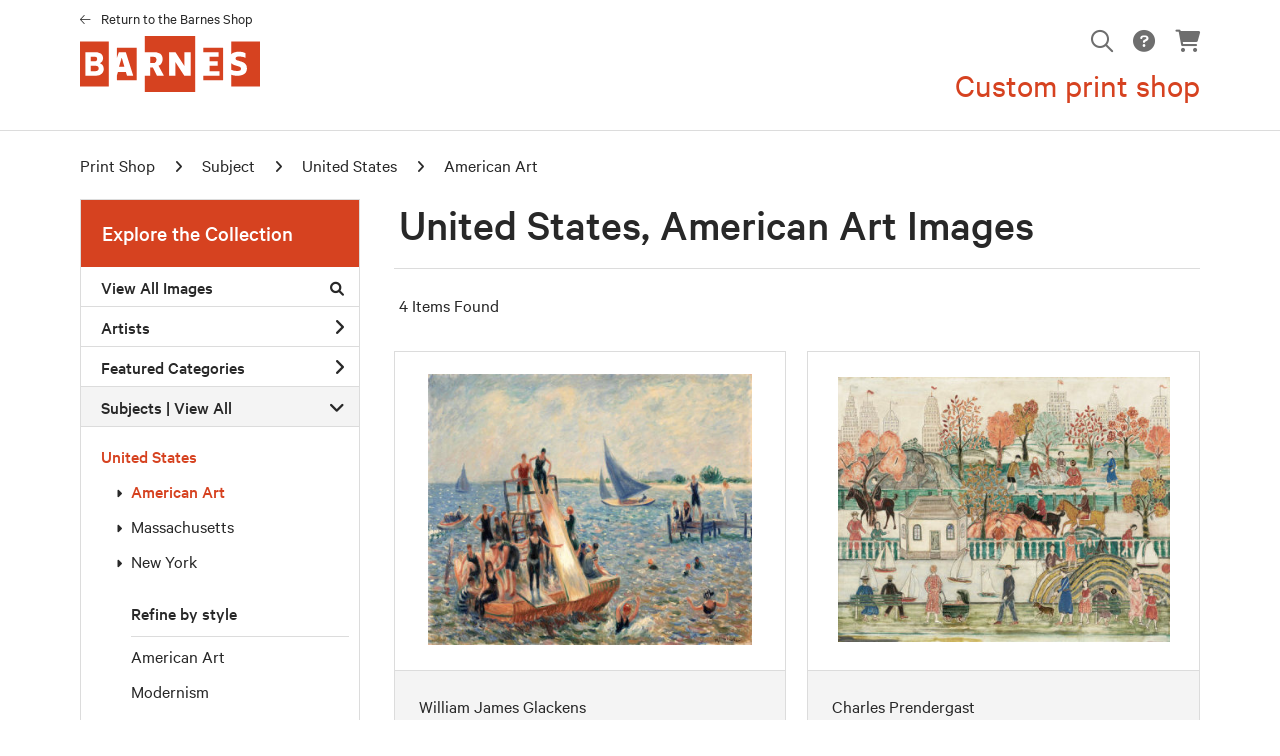

--- FILE ---
content_type: text/html; charset=UTF-8
request_url: https://prints.barnesfoundation.org/search/subject/united+states/style/american+art
body_size: 5850
content:
<!DOCTYPE html>
<html lang="en-US">
<head>
<meta charset="utf-8">
<title>United States, American Art Images Prints - Barnes Custom Print Shop | Custom Prints and Framing From the The Barnes Foundation - prints.barnesfoundation.org</title>
<meta name="viewport" content="width=device-width, initial-scale=1">
<meta http-equiv="content-type" content="text/html;charset=UTF-8">
<meta name="title" content="United States, American Art Images Prints - Barnes Custom Print Shop | Custom Prints and Framing From the The Barnes Foundation - prints.barnesfoundation.org">
<meta name="description" content="United States, American Art Images Custom Prints and Framing from the The Barnes Foundation - (4 items). Archival paper prints and reproductions on canvas for your home or office.">
<meta name="csrf-token" content="CgxdG95HOtWc4zG3oq9dzAlbspojqNlRZU3mtPZl">
<meta property="og:site_name" content="Barnes Print Shop">
<meta property="og:title" content="United States, American Art Images Prints - Barnes Custom Print Shop | Custom Prints and Framing From the The Barnes Foundation - prints.barnesfoundation.org">
<meta property="og:url" content="https://prints.barnesfoundation.org/search/subject/united+states/style/american+art">
<link rel="canonical" href="https://prints.barnesfoundation.org/search/subject/united+states/style/american+art">
<link rel="icon shortcut" type="image/ico" href="/img/museum_web/barnes/favicon.png">
<link rel="stylesheet" href="/css/normalize.min.css">
<link rel="stylesheet" href="/css/slick.min.css">
<link rel="stylesheet" href="/css/museum_web/barnes/slick-theme.min.css">
<link rel="stylesheet" href="/css/museum_web/barnes/skeleton-1-1.min.css">
<link rel="stylesheet" href="/css/museum_web/barnes/core.min.css?v=lqti5hyutje7edhy">
<link rel="stylesheet" href="/fonts/fontawesome6/css/all.min.css">
<script src="//ajax.googleapis.com/ajax/libs/jquery/1.12.0/jquery.min.js"></script>
<script src="/js/jquery.autocomplete.min.js"></script>
<script src="/js/slick.min.js"></script>
<script src="/js/global-1-3.min.js"></script>
<script src="/js/museum_web/barnes/global.min.js?v=lqti5hyutje7edhy"></script>
<script src="/js/jquery.scrollUp.min.js"></script>
<script src="/js/jquery.expander.min.js"></script>
<script src="/js/responsive-skeleton-2-2.min.js"></script>
<script>
window.dataLayer = window.dataLayer || [];
window.dataLayer.push({
	'domain_config': {
		'domain_name': 'prints.barnesfoundation.org',
		'ga4_id': 'G-BX4JXNTML6',
		'ga4_id_rollup': 'G-P3D19VJ3BP',
	}
});


</script>
 
<script>
window.dataLayer.push({
	'event': 'view_item_list',
	'ecommerce': {
		'impressions': [
			{
			'id': '455666',
			'name': 'William James Glackens, The Raft, 1915 (455666)',
			'position': 1,
			'list': '/search/subject/united+states/style/american+art',
		},
			{
			'id': '467629',
			'name': 'Charles Prendergast, Central Park, 1939 (467629)',
			'position': 2,
			'list': '/search/subject/united+states/style/american+art',
		},
			{
			'id': '467626',
			'name': 'William James Glackens, Race Track, 1908-1909 (467626)',
			'position': 3,
			'list': '/search/subject/united+states/style/american+art',
		},
			{
			'id': '489200',
			'name': 'Maurice Brazil Prendergast, The Beach \"No. 3\", c. 1914-1915 (489200)',
			'position': 4,
			'list': '/search/subject/united+states/style/american+art',
		},
			]
	}
});
</script>


<!-- Google Tag Manager - Imagelab -->
<script>(function(w,d,s,l,i){w[l]=w[l]||[];w[l].push({'gtm.start':
new Date().getTime(),event:'gtm.js'});var f=d.getElementsByTagName(s)[0],
j=d.createElement(s),dl=l!='dataLayer'?'&l='+l:'';j.async=true;j.src=
'https://www.googletagmanager.com/gtm.js?id='+i+dl;f.parentNode.insertBefore(j,f);
})(window,document,'script','dataLayer','GTM-P3QZ8NJF');</script>
<!-- End Google Tag Manager -->
</head>
<body>
<!-- Google Tag Manager (noscript) -->
<noscript><iframe src="https://www.googletagmanager.com/ns.html?id=GTM-P3QZ8NJF" height="0" width="0" style="display:none;visibility:hidden"></iframe></noscript>
<!-- End Google Tag Manager (noscript) -->
<div id="header" class="row header-desktop">
	<div class="header-wrapper">
		<div class="header-desktop-row">
			<div class="container">
				<div class="header-desktop-left">
					<div class="header-eyebrow-return-link"><i class="fal fa-arrow-left"></i><a data-gtm-event="header-store-out" href="https://shop.barnesfoundation.org">Return to the Barnes Shop</a></div>
					<a href="/" class="noline header-logo-link"><svg xmlns="http://www.w3.org/2000/svg" width="180" height="56" viewBox="0 0 200 62" class="header-logo" focusable="false" aria-hidden="true" data-gtm-event="header-logo" aria-label="Barnes Print Shop" alt="Barnes Print Shop"><path d="M19.083 25.583c0-1.805-.526-2.583-2.47-2.583H12v5h5a2.38 2.38 0 0 0 2.083-2.417zM17.188 33H12v6h4.7c2.754 0 4.053-1.135 4.053-3.08.002-2.108-1.297-2.92-3.565-2.92z"/><path d="M0 6v50h32V6zm17.853 38H6V18h11.262c5.317 0 8.422 2.51 8.422 6.647a6.308 6.308 0 0 1-3.548 5.467c2.07.737 4.285 2.512 4.285 6.5 0 4.135-3.25 7.386-8.567 7.386zM72 0v18h10.967c5.017 0 8.852 2.217 8.852 7.387a8.384 8.384 0 0 1-4.575 7.68L93 43.558V44h-7.488l-4.535-9H78v9h-6v18h56V0zm51 44h-7.11L106 28.858V44h-7V18h7.11L116 33.326V18h7z"/><path d="M85 26.424C85 23.892 83.81 23 81.13 23H78v7h4.618A3.935 3.935 0 0 0 85 26.424zM43.35 34h5.96l-2.942-10.134L43.348 34"/><path d="M41 13v11.366L43.118 18h7.794L59 43.632V44h-6.765l-1.25-4H42.16L41 43.718V49h22V13H41M137 13v5h17v5h-10v5h9v5h-9v6h11v5h-18v5h22V13h-22"/><g><path d="M178.853 36.394c0-1.64-.745-2.16-3.43-2.98l-2.978-.893A9.725 9.725 0 0 1 168 30.028v7.438a16.737 16.737 0 0 0 6.38 1.313c3.43 0 4.473-.894 4.473-2.384z"/><path d="M168 6v14.2c1.85-1.887 5.015-2.9 9.026-2.9 2.078 0 5.49.746 6.974 1.79V24h-.594c-1.484-.9-4.6-1.343-6.677-1.343s-3.86.6-3.86 2.087.928 1.94 1.93 2.235l2.967.893c3.41 1.043 7.716 2.235 7.716 8.2 0 4.918-3.71 8.048-11.13 8.048a18.724 18.724 0 0 1-6.354-1.2V56h32V6z"/></g></svg></a>
				</div>
				<div class="header-desktop-right">
					<div class="header-desktop-icons">
						<ul class="header-nav-right-list">
							<li class="desktop-search-box hide">
								<div id="header-search-box-input-result">
									<input class="header-desktop-search-input" type="text" value="" placeholder="Search" name="q" id="autocomplete" onblur="this.value=''">
									<i class="fad fa-spinner fa-spin search-spinner"></i>
								</div>
							</li>
							<li><a class="toggle-search-inline"><i data-gtm-event="header-search-toggle" class="far fa-search" aria-label="mag glass search icon" role="img"></i></a></li>
							<li><a data-gtm-event="header-help" href="/info/help"><i class="fas fa-circle-question" aria-label="help page icon" role="img"></i></a></li>
							<li><a data-gtm-event="header-cart" href="/cart"><i class="fas fa-shopping-cart" aria-label="view cart icon" role="img"></i></a><span id="header-cart-count"></span></li>
						</ul>
					</div>
					<div class="header-desktop-right-sub-brand">
						Custom print shop
					</div>
				</div>
			</div>
		</div>
	</div>
</div>
<div class="header-mobile row">
	<div class="header-mobile-row">
		<div class="header-mobile-logo-wrap">
			<a href="/" class="noline header-logo-link"><svg xmlns="http://www.w3.org/2000/svg" width="145" height="45" viewBox="0 0 200 62" class="header-logo-mobile" focusable="false" aria-hidden="true" data-gtm-event="mobile-header-logo" aria-label="Barnes Print Shop" alt="Barnes Print Shop"><path d="M19.083 25.583c0-1.805-.526-2.583-2.47-2.583H12v5h5a2.38 2.38 0 0 0 2.083-2.417zM17.188 33H12v6h4.7c2.754 0 4.053-1.135 4.053-3.08.002-2.108-1.297-2.92-3.565-2.92z"/><path d="M0 6v50h32V6zm17.853 38H6V18h11.262c5.317 0 8.422 2.51 8.422 6.647a6.308 6.308 0 0 1-3.548 5.467c2.07.737 4.285 2.512 4.285 6.5 0 4.135-3.25 7.386-8.567 7.386zM72 0v18h10.967c5.017 0 8.852 2.217 8.852 7.387a8.384 8.384 0 0 1-4.575 7.68L93 43.558V44h-7.488l-4.535-9H78v9h-6v18h56V0zm51 44h-7.11L106 28.858V44h-7V18h7.11L116 33.326V18h7z"/><path d="M85 26.424C85 23.892 83.81 23 81.13 23H78v7h4.618A3.935 3.935 0 0 0 85 26.424zM43.35 34h5.96l-2.942-10.134L43.348 34"/><path d="M41 13v11.366L43.118 18h7.794L59 43.632V44h-6.765l-1.25-4H42.16L41 43.718V49h22V13H41M137 13v5h17v5h-10v5h9v5h-9v6h11v5h-18v5h22V13h-22"/><g><path d="M178.853 36.394c0-1.64-.745-2.16-3.43-2.98l-2.978-.893A9.725 9.725 0 0 1 168 30.028v7.438a16.737 16.737 0 0 0 6.38 1.313c3.43 0 4.473-.894 4.473-2.384z"/><path d="M168 6v14.2c1.85-1.887 5.015-2.9 9.026-2.9 2.078 0 5.49.746 6.974 1.79V24h-.594c-1.484-.9-4.6-1.343-6.677-1.343s-3.86.6-3.86 2.087.928 1.94 1.93 2.235l2.967.893c3.41 1.043 7.716 2.235 7.716 8.2 0 4.918-3.71 8.048-11.13 8.048a18.724 18.724 0 0 1-6.354-1.2V56h32V6z"/></g></svg></a>
		</div>
		<div class="header-mobile-icon-wrap">
			<a class="toggle-mobile-search" data-gtm-event="mobile-header-search"><i class="fa-header-mobile mag-glass"></i></a>
		</div>
		<div class="header-mobile-icon-wrap">
			<a class="toggle-mobile-overlay" data-gtm-event="mobile-header-more"><i class="fa-header-mobile more"></i></a>
		</div>
	</div>
</div>

<div id="header-mobile-search">
	<div class="header-mobile-search-row">
		<div id="header-mobile-search-input-result">
			<input class="header-mobile-search-input" type="text" value="" placeholder="Search" name="q" id="autocomplete-mobile" onblur="this.value=''">
		</div>
	</div>
</div>


<section class="crumb-trail-full">

	<div class="container crumb-trail">
		<div class="row">
			<div id="crumb-trail-left" class="crumb-trail-wrapper nine columns">
				<a href="/" class="noline">Print Shop</a><i class="fa-crumb-trail angle-right"></i>Subject<i class="fa-crumb-trail angle-right"></i><h2>United States</h2><i class="fa-crumb-trail angle-right"></i><h2>American Art</h2>
			</div>
			<div id="crumb-trail-right" class="crumb-trail-right text-right three columns">
			</div>
		</div>
	</div>

</section>



<div class="container">

	<div class="row">

		<div id="ixs-container">

			<div id="ixs-navigation-container" class="row">
		<a class="toggle-mobile-overlay" data-gtm-event="mobile-header-more">
		<div class="ixs-overlay-close">
			<div class="title">Close</div>
			<div class="header-mobile-icon-wrap">
				<div class="header-mobile-right-nav">
					<i class="fa-header-mobile close-nav"></i>
				</div>
			</div>
		</div>
		</a>

		<a data-gtm-event="mobile-header-home" href="/"><div class="ixs-row category-head clickable">Home</div></a>
		<a data-gtm-event="mobile-header-about" href="/info/about-our-products/"><div class="ixs-row category-head clickable">About</div></a>
		<a data-gtm-event="mobile-header-help" href="/info/help/"><div class="ixs-row category-head clickable">Help</div></a>
		<a data-gtm-event="mobile-header-cart" href="/cart/"><div class="ixs-row category-head clickable">View Cart</div></a>
		<a data-gtm-event="mobile-header-main-site-out" href="https://www.barnesfoundation.org/" target="_blank"><div class="ixs-row category-head clickable">Visit barnesfoundation.org<i class="ixs-fa external-link"></i></div></a>
		<a data-gtm-event="mobile-header-main-store-out" href="https://shop.barnesfoundation.org/" target="_blank"><div class="ixs-row category-head clickable">Visit the Barnes Shop<i class="ixs-fa external-link"></i></div></a>
	</div>

	<div id="ixs-wrapper">

	<div id="ixs">
	<div class="ixs-title">Explore the Collection</div>
	<div class="ixs-row category-head clickable"><a data-gtm-event="ixs-all-prints-click" class="ixs-link" href="/search/collection/all">View All Images<i class="ixs-fa view-all"></i></a></div>
		<div class="ixs-row category-head clickable closed" data-gtm-event="ixs-view-artists" onclick="ajax_load('#ixs', '/indexsearch/artist_alpha/');return false;">Artists<i class="ixs-fa angle-right"></i></div>
			<div class="ixs-row category-head clickable closed"data-gtm-event="ixs-view-back-to-features" onclick="ajax_load('#ixs', '/indexsearch/base');return false;">Featured Categories<i class="ixs-fa angle-right"></i></div>
									<div class="ixs-row category-head open">Subjects | <a data-gtm-event="ixs-view-subjects" onclick="ajax_load('#ixs', '/indexsearch/update/subject/'); return false;" href="#">View All</a><i class="ixs-fa angle-down"></i></div>
						<div id="ixs-scroll-div">
						<ul id="ixs-list">
						<li class="ixs-list-item selected"><a data-gtm-event="ixs-tag-list-click" href="/search/subject/united+states">United States</a></li>
						<ul class="ixs-list-child" style="display:block;">
						<li class="ixs-list-item selected"><a data-gtm-event="ixs-tag-list-click" href="/search/style/american+art" target="_top">American Art</a></li>
						<li class="ixs-list-item"><a data-gtm-event="ixs-tag-list-click" href="/search/subject/massachusetts" target="_top">Massachusetts</a></li>
						<li class="ixs-list-item"><a data-gtm-event="ixs-tag-list-click" href="/search/subject/new+york" target="_top">New York</a></li>
						</ul>
						<div class="ixs-section-indent">
						<div class="ixs-explore-category-head">Refine by style</div>
						<li class="ixs-list-item"><a data-gtm-event="ixs-tag-list-click" href="/search/subject/united+states/style/american+art">American Art</a>
						<li class="ixs-list-item"><a data-gtm-event="ixs-tag-list-click" href="/search/subject/united+states/style/modernism">Modernism</a>
						<li class="ixs-list-item"><a data-gtm-event="ixs-tag-list-click" href="/search/subject/united+states/style/post-impressionism">Post-Impressionism</a>
						</div>
						</div>
						</ul>
						</div>

	</div>

		</div>

		<div class="body-container">

			<div class="search-results-title-box row" class="clearfix">
				<div class="search-results-title-text"><h2>United States, American Art Images</h2></div>
							</div>

			<div class="search-results-tools row">
				<div class="search-results-pagination-head-text six columns"><h2>4 Items Found</h2></div>
				<div class="search-results-pagination-head-buttons six columns cd-pagination">
														</div>
			</div>

			<div class="row search-results-container">
			
				<div class="row search-results-item">
					<div class="search-results-item-image-wrap">
						<a href="/detail/455666/glackens-the-raft-1915" data-gtm-event="product-click" data-list="/search/subject/united+states/style/american+art" data-name="William James Glackens, The Raft, 1915 (455666)" data-id="455666" data-pos="1" class="search-results-item-image-hover"><img src="/vitruvius/render/400/455666.jpg" class="search-results-item-image" alt="William James Glackens - The Raft, 1915" /></a>
					</div>
					<div class="search-results-item-info-wrap">
						<h3><a href="/detail/455666/glackens-the-raft-1915" data-gtm-event="product-click" data-list="/search/subject/united+states/style/american+art" data-name="William James Glackens, The Raft, 1915 (455666)" data-id="455666" data-pos="1"><div class="item-artist">William James Glackens</div><div class="item-title">The Raft, 1915</div></a></h3>
					</div>
				</div>

			
				<div class="row search-results-item">
					<div class="search-results-item-image-wrap">
						<a href="/detail/467629/prendergast-central-park-1939" data-gtm-event="product-click" data-list="/search/subject/united+states/style/american+art" data-name="Charles Prendergast, Central Park, 1939 (467629)" data-id="467629" data-pos="2" class="search-results-item-image-hover"><img src="/vitruvius/render/400/467629.jpg" class="search-results-item-image" alt="Charles Prendergast - Central Park, 1939" /></a>
					</div>
					<div class="search-results-item-info-wrap">
						<h3><a href="/detail/467629/prendergast-central-park-1939" data-gtm-event="product-click" data-list="/search/subject/united+states/style/american+art" data-name="Charles Prendergast, Central Park, 1939 (467629)" data-id="467629" data-pos="2"><div class="item-artist">Charles Prendergast</div><div class="item-title">Central Park, 1939</div></a></h3>
					</div>
				</div>

			
				<div class="row search-results-item">
					<div class="search-results-item-image-wrap">
						<a href="/detail/467626/glackens-race-track-1908-1909" data-gtm-event="product-click" data-list="/search/subject/united+states/style/american+art" data-name="William James Glackens, Race Track, 1908-1909 (467626)" data-id="467626" data-pos="3" class="search-results-item-image-hover"><img src="/vitruvius/render/400/467626.jpg" class="search-results-item-image" alt="William James Glackens - Race Track, 1908-1909" /></a>
					</div>
					<div class="search-results-item-info-wrap">
						<h3><a href="/detail/467626/glackens-race-track-1908-1909" data-gtm-event="product-click" data-list="/search/subject/united+states/style/american+art" data-name="William James Glackens, Race Track, 1908-1909 (467626)" data-id="467626" data-pos="3"><div class="item-artist">William James Glackens</div><div class="item-title">Race Track, 1908-1909</div></a></h3>
					</div>
				</div>

			
				<div class="row search-results-item">
					<div class="search-results-item-image-wrap">
						<a href="/detail/489200/prendergast-the-beach-no.-3-c.-1914-1915" data-gtm-event="product-click" data-list="/search/subject/united+states/style/american+art" data-name="Maurice Brazil Prendergast, The Beach &quot;No. 3&quot;, c. 1914-1915 (489200)" data-id="489200" data-pos="4" class="search-results-item-image-hover"><img src="/vitruvius/render/400/489200.jpg" class="search-results-item-image" alt="Maurice Brazil Prendergast - The Beach &quot;No. 3&quot;, c. 1914-1915" /></a>
					</div>
					<div class="search-results-item-info-wrap">
						<h3><a href="/detail/489200/prendergast-the-beach-no.-3-c.-1914-1915" data-gtm-event="product-click" data-list="/search/subject/united+states/style/american+art" data-name="Maurice Brazil Prendergast, The Beach &quot;No. 3&quot;, c. 1914-1915 (489200)" data-id="489200" data-pos="4"><div class="item-artist">Maurice Brazil Prendergast</div><div class="item-title">The Beach &quot;No. 3&quot;, c. 1914-1915</div></a></h3>
					</div>
				</div>

			
			</div>

			
		</div>

	</div>

</div>

<div class="footer-notice">

	<div class="container">

		<div class="row">

			<div class="twelve columns"><i class="fas fa-tag"></i>Barnes members always receive their member discounts for print shop orders</div>

		</div>

	</div>

</div>

</div>

<div class="footer">

	<div class="container">

		<div class="row">

			<div class="three columns">

				<div class="footer-column-head">LOCATION</div>
				2025 Benjamin Franklin Parkway<br />
				Philadelphia, PA 19130<br />
				Phone: 215-278-7400<br />
				<a data-gtm-event="footer-out-map" class="brand-color" href="https://www.google.com/maps?cid=5415126767940621792" target="_blank">Get directions</a>

			</div>

			<div class="three columns">

				<div class="footer-column-head">HOURS</div>
				Thu-Mon: 11am - 5pm<br />
				Members: 10am - 5pm

			</div>

			<div class="three columns">

				<div class="footer-column-head">CUSTOM PRINT INFO</div>
					<ul class="footer-list">
					<li><a data-gtm-event="footer-about" href="/info/about-our-products">About Custom Print Shop</a></li>
					<li><a data-gtm-event="footer-help" href="/info/help">Help & FAQs</a></li>
					<li><a data-gtm-event="footer-contact" href="/info/contact">Contact Info</a></li>
					<li><a data-gtm-event="footer-cart" href="/cart">Shopping Cart</a></li>
					</ul>

			</div>

			<div class="three columns">

				<div class="footer-column-head">BARNES FOUNDATION</div>
					<ul class="footer-list">
					<li><a data-gtm-event="footer-out-main-site" href="https://www.barnesfoundation.org/" target="_blank">barnesfoundation.org</a></li>
					<li><a data-gtm-event="footer-out-main-store" href="https://shop.barnesfoundation.org/" target="_blank">shop.barnesfoundation.org</a></li>
					<li><a data-gtm-event="footer-out-main-site-support" href="https://www.barnesfoundation.org/support" target="_blank">Support</a></li>
					<li><a data-gtm-event="footer-out-main-site-press" href="https://www.barnesfoundation.org/press" target="_blank">Press</a></li>
					</ul>

			</div>

		</div>

		<div class="row">

			<div class="six columns footer-newsletter-form">
				<div class="footer-column-head">BARNES SHOP NEWSLETTER<br/><span class="newsletter-promo">Sign-up and receive 10% off your first purchase over $50</span></div>
				<script src="https://www.google.com/recaptcha/api.js?render=6LchfdwpAAAAAIfkNCG0qwX7Il-4iM7-oFvCM2ri" async defer></script>
				<form data-gtm-event="footer-newsletter-signup" class="newsletter-form subscribe" novalidate="novalidate" action="/utility/newsletter_subscribe_verify" method="POST" id="newsletter-validate" _lpchecked="1">
				<input type="hidden" name="_token" value="CgxdG95HOtWc4zG3oq9dzAlbspojqNlRZU3mtPZl" autocomplete="off">					<div class="footer-newsletter-form-wrapper">
						<input id="email" name="email" class="footer-newsletter-form-input" type="email" placeholder="email address">
						<input type="hidden" id="g-recaptcha-site-key" value="6LchfdwpAAAAAIfkNCG0qwX7Il-4iM7-oFvCM2ri">
						<button type="submit" class="footer-newsletter-form-button" data-action="submit">Subscribe</button>
					</div>
					<div class="subscribe_google_terms">This site is protected by reCAPTCHA and the Google <a href="https://policies.google.com/privacy">Privacy Policy</a> and <a href="https://policies.google.com/terms">Terms of Service</a> apply.</div>
				</form>
				<span id="error_message"></span>
			</div>

		</div>

	</div>

</div>

<div class="footer-copyright">

	<div class="container">

		<div class="row">

			<div class="eight columns">

				Copyright &copy; 2026 Barnes Foundation. All Rights Reserved

			</div>

			<div class="four columns">

				<a href="https://www.imagelab.co/" target="_blank"><div class="footer-service-label u-pull-right" title="A Service of Imagelab Group" aria-label="a service of imagelab badge" role="img"></div></a>

				<div id="footer-social-icon-list" class="u-pull-right">
					<a data-gtm-event="footer-twitter" href="https://twitter.com/the_barnes"><div class="fa-brands fa-twitter" aria-label="twitter logo icon" role="img"></div></a>
					<a data-gtm-event="footer-facebook" href="http://www.facebook.com/barnesfoundation"><div class="fa-brands fa-facebook" aria-label="facebook logo icon" role="img"></div></a>
					<a data-gtm-event="footer-youtube" href="http://www.youtube.com/barnesfoundation"><div class="fa-brands fa-youtube" aria-label="youtube logo icon" role="img"></div></a>
					<a data-gtm-event="footer-instagram" href="https://instagram.com/barnesfoundation/"><div class="fa-brands fa-instagram" aria-label="instagram logo icon" role="img"></div></a>
				</div>

			</div>

		</div>

	</div>

</div>
</body>
</html>

--- FILE ---
content_type: text/html; charset=utf-8
request_url: https://www.google.com/recaptcha/api2/anchor?ar=1&k=6LchfdwpAAAAAIfkNCG0qwX7Il-4iM7-oFvCM2ri&co=aHR0cHM6Ly9wcmludHMuYmFybmVzZm91bmRhdGlvbi5vcmc6NDQz&hl=en&v=PoyoqOPhxBO7pBk68S4YbpHZ&size=invisible&anchor-ms=20000&execute-ms=30000&cb=9hsiyhyjre6l
body_size: 48621
content:
<!DOCTYPE HTML><html dir="ltr" lang="en"><head><meta http-equiv="Content-Type" content="text/html; charset=UTF-8">
<meta http-equiv="X-UA-Compatible" content="IE=edge">
<title>reCAPTCHA</title>
<style type="text/css">
/* cyrillic-ext */
@font-face {
  font-family: 'Roboto';
  font-style: normal;
  font-weight: 400;
  font-stretch: 100%;
  src: url(//fonts.gstatic.com/s/roboto/v48/KFO7CnqEu92Fr1ME7kSn66aGLdTylUAMa3GUBHMdazTgWw.woff2) format('woff2');
  unicode-range: U+0460-052F, U+1C80-1C8A, U+20B4, U+2DE0-2DFF, U+A640-A69F, U+FE2E-FE2F;
}
/* cyrillic */
@font-face {
  font-family: 'Roboto';
  font-style: normal;
  font-weight: 400;
  font-stretch: 100%;
  src: url(//fonts.gstatic.com/s/roboto/v48/KFO7CnqEu92Fr1ME7kSn66aGLdTylUAMa3iUBHMdazTgWw.woff2) format('woff2');
  unicode-range: U+0301, U+0400-045F, U+0490-0491, U+04B0-04B1, U+2116;
}
/* greek-ext */
@font-face {
  font-family: 'Roboto';
  font-style: normal;
  font-weight: 400;
  font-stretch: 100%;
  src: url(//fonts.gstatic.com/s/roboto/v48/KFO7CnqEu92Fr1ME7kSn66aGLdTylUAMa3CUBHMdazTgWw.woff2) format('woff2');
  unicode-range: U+1F00-1FFF;
}
/* greek */
@font-face {
  font-family: 'Roboto';
  font-style: normal;
  font-weight: 400;
  font-stretch: 100%;
  src: url(//fonts.gstatic.com/s/roboto/v48/KFO7CnqEu92Fr1ME7kSn66aGLdTylUAMa3-UBHMdazTgWw.woff2) format('woff2');
  unicode-range: U+0370-0377, U+037A-037F, U+0384-038A, U+038C, U+038E-03A1, U+03A3-03FF;
}
/* math */
@font-face {
  font-family: 'Roboto';
  font-style: normal;
  font-weight: 400;
  font-stretch: 100%;
  src: url(//fonts.gstatic.com/s/roboto/v48/KFO7CnqEu92Fr1ME7kSn66aGLdTylUAMawCUBHMdazTgWw.woff2) format('woff2');
  unicode-range: U+0302-0303, U+0305, U+0307-0308, U+0310, U+0312, U+0315, U+031A, U+0326-0327, U+032C, U+032F-0330, U+0332-0333, U+0338, U+033A, U+0346, U+034D, U+0391-03A1, U+03A3-03A9, U+03B1-03C9, U+03D1, U+03D5-03D6, U+03F0-03F1, U+03F4-03F5, U+2016-2017, U+2034-2038, U+203C, U+2040, U+2043, U+2047, U+2050, U+2057, U+205F, U+2070-2071, U+2074-208E, U+2090-209C, U+20D0-20DC, U+20E1, U+20E5-20EF, U+2100-2112, U+2114-2115, U+2117-2121, U+2123-214F, U+2190, U+2192, U+2194-21AE, U+21B0-21E5, U+21F1-21F2, U+21F4-2211, U+2213-2214, U+2216-22FF, U+2308-230B, U+2310, U+2319, U+231C-2321, U+2336-237A, U+237C, U+2395, U+239B-23B7, U+23D0, U+23DC-23E1, U+2474-2475, U+25AF, U+25B3, U+25B7, U+25BD, U+25C1, U+25CA, U+25CC, U+25FB, U+266D-266F, U+27C0-27FF, U+2900-2AFF, U+2B0E-2B11, U+2B30-2B4C, U+2BFE, U+3030, U+FF5B, U+FF5D, U+1D400-1D7FF, U+1EE00-1EEFF;
}
/* symbols */
@font-face {
  font-family: 'Roboto';
  font-style: normal;
  font-weight: 400;
  font-stretch: 100%;
  src: url(//fonts.gstatic.com/s/roboto/v48/KFO7CnqEu92Fr1ME7kSn66aGLdTylUAMaxKUBHMdazTgWw.woff2) format('woff2');
  unicode-range: U+0001-000C, U+000E-001F, U+007F-009F, U+20DD-20E0, U+20E2-20E4, U+2150-218F, U+2190, U+2192, U+2194-2199, U+21AF, U+21E6-21F0, U+21F3, U+2218-2219, U+2299, U+22C4-22C6, U+2300-243F, U+2440-244A, U+2460-24FF, U+25A0-27BF, U+2800-28FF, U+2921-2922, U+2981, U+29BF, U+29EB, U+2B00-2BFF, U+4DC0-4DFF, U+FFF9-FFFB, U+10140-1018E, U+10190-1019C, U+101A0, U+101D0-101FD, U+102E0-102FB, U+10E60-10E7E, U+1D2C0-1D2D3, U+1D2E0-1D37F, U+1F000-1F0FF, U+1F100-1F1AD, U+1F1E6-1F1FF, U+1F30D-1F30F, U+1F315, U+1F31C, U+1F31E, U+1F320-1F32C, U+1F336, U+1F378, U+1F37D, U+1F382, U+1F393-1F39F, U+1F3A7-1F3A8, U+1F3AC-1F3AF, U+1F3C2, U+1F3C4-1F3C6, U+1F3CA-1F3CE, U+1F3D4-1F3E0, U+1F3ED, U+1F3F1-1F3F3, U+1F3F5-1F3F7, U+1F408, U+1F415, U+1F41F, U+1F426, U+1F43F, U+1F441-1F442, U+1F444, U+1F446-1F449, U+1F44C-1F44E, U+1F453, U+1F46A, U+1F47D, U+1F4A3, U+1F4B0, U+1F4B3, U+1F4B9, U+1F4BB, U+1F4BF, U+1F4C8-1F4CB, U+1F4D6, U+1F4DA, U+1F4DF, U+1F4E3-1F4E6, U+1F4EA-1F4ED, U+1F4F7, U+1F4F9-1F4FB, U+1F4FD-1F4FE, U+1F503, U+1F507-1F50B, U+1F50D, U+1F512-1F513, U+1F53E-1F54A, U+1F54F-1F5FA, U+1F610, U+1F650-1F67F, U+1F687, U+1F68D, U+1F691, U+1F694, U+1F698, U+1F6AD, U+1F6B2, U+1F6B9-1F6BA, U+1F6BC, U+1F6C6-1F6CF, U+1F6D3-1F6D7, U+1F6E0-1F6EA, U+1F6F0-1F6F3, U+1F6F7-1F6FC, U+1F700-1F7FF, U+1F800-1F80B, U+1F810-1F847, U+1F850-1F859, U+1F860-1F887, U+1F890-1F8AD, U+1F8B0-1F8BB, U+1F8C0-1F8C1, U+1F900-1F90B, U+1F93B, U+1F946, U+1F984, U+1F996, U+1F9E9, U+1FA00-1FA6F, U+1FA70-1FA7C, U+1FA80-1FA89, U+1FA8F-1FAC6, U+1FACE-1FADC, U+1FADF-1FAE9, U+1FAF0-1FAF8, U+1FB00-1FBFF;
}
/* vietnamese */
@font-face {
  font-family: 'Roboto';
  font-style: normal;
  font-weight: 400;
  font-stretch: 100%;
  src: url(//fonts.gstatic.com/s/roboto/v48/KFO7CnqEu92Fr1ME7kSn66aGLdTylUAMa3OUBHMdazTgWw.woff2) format('woff2');
  unicode-range: U+0102-0103, U+0110-0111, U+0128-0129, U+0168-0169, U+01A0-01A1, U+01AF-01B0, U+0300-0301, U+0303-0304, U+0308-0309, U+0323, U+0329, U+1EA0-1EF9, U+20AB;
}
/* latin-ext */
@font-face {
  font-family: 'Roboto';
  font-style: normal;
  font-weight: 400;
  font-stretch: 100%;
  src: url(//fonts.gstatic.com/s/roboto/v48/KFO7CnqEu92Fr1ME7kSn66aGLdTylUAMa3KUBHMdazTgWw.woff2) format('woff2');
  unicode-range: U+0100-02BA, U+02BD-02C5, U+02C7-02CC, U+02CE-02D7, U+02DD-02FF, U+0304, U+0308, U+0329, U+1D00-1DBF, U+1E00-1E9F, U+1EF2-1EFF, U+2020, U+20A0-20AB, U+20AD-20C0, U+2113, U+2C60-2C7F, U+A720-A7FF;
}
/* latin */
@font-face {
  font-family: 'Roboto';
  font-style: normal;
  font-weight: 400;
  font-stretch: 100%;
  src: url(//fonts.gstatic.com/s/roboto/v48/KFO7CnqEu92Fr1ME7kSn66aGLdTylUAMa3yUBHMdazQ.woff2) format('woff2');
  unicode-range: U+0000-00FF, U+0131, U+0152-0153, U+02BB-02BC, U+02C6, U+02DA, U+02DC, U+0304, U+0308, U+0329, U+2000-206F, U+20AC, U+2122, U+2191, U+2193, U+2212, U+2215, U+FEFF, U+FFFD;
}
/* cyrillic-ext */
@font-face {
  font-family: 'Roboto';
  font-style: normal;
  font-weight: 500;
  font-stretch: 100%;
  src: url(//fonts.gstatic.com/s/roboto/v48/KFO7CnqEu92Fr1ME7kSn66aGLdTylUAMa3GUBHMdazTgWw.woff2) format('woff2');
  unicode-range: U+0460-052F, U+1C80-1C8A, U+20B4, U+2DE0-2DFF, U+A640-A69F, U+FE2E-FE2F;
}
/* cyrillic */
@font-face {
  font-family: 'Roboto';
  font-style: normal;
  font-weight: 500;
  font-stretch: 100%;
  src: url(//fonts.gstatic.com/s/roboto/v48/KFO7CnqEu92Fr1ME7kSn66aGLdTylUAMa3iUBHMdazTgWw.woff2) format('woff2');
  unicode-range: U+0301, U+0400-045F, U+0490-0491, U+04B0-04B1, U+2116;
}
/* greek-ext */
@font-face {
  font-family: 'Roboto';
  font-style: normal;
  font-weight: 500;
  font-stretch: 100%;
  src: url(//fonts.gstatic.com/s/roboto/v48/KFO7CnqEu92Fr1ME7kSn66aGLdTylUAMa3CUBHMdazTgWw.woff2) format('woff2');
  unicode-range: U+1F00-1FFF;
}
/* greek */
@font-face {
  font-family: 'Roboto';
  font-style: normal;
  font-weight: 500;
  font-stretch: 100%;
  src: url(//fonts.gstatic.com/s/roboto/v48/KFO7CnqEu92Fr1ME7kSn66aGLdTylUAMa3-UBHMdazTgWw.woff2) format('woff2');
  unicode-range: U+0370-0377, U+037A-037F, U+0384-038A, U+038C, U+038E-03A1, U+03A3-03FF;
}
/* math */
@font-face {
  font-family: 'Roboto';
  font-style: normal;
  font-weight: 500;
  font-stretch: 100%;
  src: url(//fonts.gstatic.com/s/roboto/v48/KFO7CnqEu92Fr1ME7kSn66aGLdTylUAMawCUBHMdazTgWw.woff2) format('woff2');
  unicode-range: U+0302-0303, U+0305, U+0307-0308, U+0310, U+0312, U+0315, U+031A, U+0326-0327, U+032C, U+032F-0330, U+0332-0333, U+0338, U+033A, U+0346, U+034D, U+0391-03A1, U+03A3-03A9, U+03B1-03C9, U+03D1, U+03D5-03D6, U+03F0-03F1, U+03F4-03F5, U+2016-2017, U+2034-2038, U+203C, U+2040, U+2043, U+2047, U+2050, U+2057, U+205F, U+2070-2071, U+2074-208E, U+2090-209C, U+20D0-20DC, U+20E1, U+20E5-20EF, U+2100-2112, U+2114-2115, U+2117-2121, U+2123-214F, U+2190, U+2192, U+2194-21AE, U+21B0-21E5, U+21F1-21F2, U+21F4-2211, U+2213-2214, U+2216-22FF, U+2308-230B, U+2310, U+2319, U+231C-2321, U+2336-237A, U+237C, U+2395, U+239B-23B7, U+23D0, U+23DC-23E1, U+2474-2475, U+25AF, U+25B3, U+25B7, U+25BD, U+25C1, U+25CA, U+25CC, U+25FB, U+266D-266F, U+27C0-27FF, U+2900-2AFF, U+2B0E-2B11, U+2B30-2B4C, U+2BFE, U+3030, U+FF5B, U+FF5D, U+1D400-1D7FF, U+1EE00-1EEFF;
}
/* symbols */
@font-face {
  font-family: 'Roboto';
  font-style: normal;
  font-weight: 500;
  font-stretch: 100%;
  src: url(//fonts.gstatic.com/s/roboto/v48/KFO7CnqEu92Fr1ME7kSn66aGLdTylUAMaxKUBHMdazTgWw.woff2) format('woff2');
  unicode-range: U+0001-000C, U+000E-001F, U+007F-009F, U+20DD-20E0, U+20E2-20E4, U+2150-218F, U+2190, U+2192, U+2194-2199, U+21AF, U+21E6-21F0, U+21F3, U+2218-2219, U+2299, U+22C4-22C6, U+2300-243F, U+2440-244A, U+2460-24FF, U+25A0-27BF, U+2800-28FF, U+2921-2922, U+2981, U+29BF, U+29EB, U+2B00-2BFF, U+4DC0-4DFF, U+FFF9-FFFB, U+10140-1018E, U+10190-1019C, U+101A0, U+101D0-101FD, U+102E0-102FB, U+10E60-10E7E, U+1D2C0-1D2D3, U+1D2E0-1D37F, U+1F000-1F0FF, U+1F100-1F1AD, U+1F1E6-1F1FF, U+1F30D-1F30F, U+1F315, U+1F31C, U+1F31E, U+1F320-1F32C, U+1F336, U+1F378, U+1F37D, U+1F382, U+1F393-1F39F, U+1F3A7-1F3A8, U+1F3AC-1F3AF, U+1F3C2, U+1F3C4-1F3C6, U+1F3CA-1F3CE, U+1F3D4-1F3E0, U+1F3ED, U+1F3F1-1F3F3, U+1F3F5-1F3F7, U+1F408, U+1F415, U+1F41F, U+1F426, U+1F43F, U+1F441-1F442, U+1F444, U+1F446-1F449, U+1F44C-1F44E, U+1F453, U+1F46A, U+1F47D, U+1F4A3, U+1F4B0, U+1F4B3, U+1F4B9, U+1F4BB, U+1F4BF, U+1F4C8-1F4CB, U+1F4D6, U+1F4DA, U+1F4DF, U+1F4E3-1F4E6, U+1F4EA-1F4ED, U+1F4F7, U+1F4F9-1F4FB, U+1F4FD-1F4FE, U+1F503, U+1F507-1F50B, U+1F50D, U+1F512-1F513, U+1F53E-1F54A, U+1F54F-1F5FA, U+1F610, U+1F650-1F67F, U+1F687, U+1F68D, U+1F691, U+1F694, U+1F698, U+1F6AD, U+1F6B2, U+1F6B9-1F6BA, U+1F6BC, U+1F6C6-1F6CF, U+1F6D3-1F6D7, U+1F6E0-1F6EA, U+1F6F0-1F6F3, U+1F6F7-1F6FC, U+1F700-1F7FF, U+1F800-1F80B, U+1F810-1F847, U+1F850-1F859, U+1F860-1F887, U+1F890-1F8AD, U+1F8B0-1F8BB, U+1F8C0-1F8C1, U+1F900-1F90B, U+1F93B, U+1F946, U+1F984, U+1F996, U+1F9E9, U+1FA00-1FA6F, U+1FA70-1FA7C, U+1FA80-1FA89, U+1FA8F-1FAC6, U+1FACE-1FADC, U+1FADF-1FAE9, U+1FAF0-1FAF8, U+1FB00-1FBFF;
}
/* vietnamese */
@font-face {
  font-family: 'Roboto';
  font-style: normal;
  font-weight: 500;
  font-stretch: 100%;
  src: url(//fonts.gstatic.com/s/roboto/v48/KFO7CnqEu92Fr1ME7kSn66aGLdTylUAMa3OUBHMdazTgWw.woff2) format('woff2');
  unicode-range: U+0102-0103, U+0110-0111, U+0128-0129, U+0168-0169, U+01A0-01A1, U+01AF-01B0, U+0300-0301, U+0303-0304, U+0308-0309, U+0323, U+0329, U+1EA0-1EF9, U+20AB;
}
/* latin-ext */
@font-face {
  font-family: 'Roboto';
  font-style: normal;
  font-weight: 500;
  font-stretch: 100%;
  src: url(//fonts.gstatic.com/s/roboto/v48/KFO7CnqEu92Fr1ME7kSn66aGLdTylUAMa3KUBHMdazTgWw.woff2) format('woff2');
  unicode-range: U+0100-02BA, U+02BD-02C5, U+02C7-02CC, U+02CE-02D7, U+02DD-02FF, U+0304, U+0308, U+0329, U+1D00-1DBF, U+1E00-1E9F, U+1EF2-1EFF, U+2020, U+20A0-20AB, U+20AD-20C0, U+2113, U+2C60-2C7F, U+A720-A7FF;
}
/* latin */
@font-face {
  font-family: 'Roboto';
  font-style: normal;
  font-weight: 500;
  font-stretch: 100%;
  src: url(//fonts.gstatic.com/s/roboto/v48/KFO7CnqEu92Fr1ME7kSn66aGLdTylUAMa3yUBHMdazQ.woff2) format('woff2');
  unicode-range: U+0000-00FF, U+0131, U+0152-0153, U+02BB-02BC, U+02C6, U+02DA, U+02DC, U+0304, U+0308, U+0329, U+2000-206F, U+20AC, U+2122, U+2191, U+2193, U+2212, U+2215, U+FEFF, U+FFFD;
}
/* cyrillic-ext */
@font-face {
  font-family: 'Roboto';
  font-style: normal;
  font-weight: 900;
  font-stretch: 100%;
  src: url(//fonts.gstatic.com/s/roboto/v48/KFO7CnqEu92Fr1ME7kSn66aGLdTylUAMa3GUBHMdazTgWw.woff2) format('woff2');
  unicode-range: U+0460-052F, U+1C80-1C8A, U+20B4, U+2DE0-2DFF, U+A640-A69F, U+FE2E-FE2F;
}
/* cyrillic */
@font-face {
  font-family: 'Roboto';
  font-style: normal;
  font-weight: 900;
  font-stretch: 100%;
  src: url(//fonts.gstatic.com/s/roboto/v48/KFO7CnqEu92Fr1ME7kSn66aGLdTylUAMa3iUBHMdazTgWw.woff2) format('woff2');
  unicode-range: U+0301, U+0400-045F, U+0490-0491, U+04B0-04B1, U+2116;
}
/* greek-ext */
@font-face {
  font-family: 'Roboto';
  font-style: normal;
  font-weight: 900;
  font-stretch: 100%;
  src: url(//fonts.gstatic.com/s/roboto/v48/KFO7CnqEu92Fr1ME7kSn66aGLdTylUAMa3CUBHMdazTgWw.woff2) format('woff2');
  unicode-range: U+1F00-1FFF;
}
/* greek */
@font-face {
  font-family: 'Roboto';
  font-style: normal;
  font-weight: 900;
  font-stretch: 100%;
  src: url(//fonts.gstatic.com/s/roboto/v48/KFO7CnqEu92Fr1ME7kSn66aGLdTylUAMa3-UBHMdazTgWw.woff2) format('woff2');
  unicode-range: U+0370-0377, U+037A-037F, U+0384-038A, U+038C, U+038E-03A1, U+03A3-03FF;
}
/* math */
@font-face {
  font-family: 'Roboto';
  font-style: normal;
  font-weight: 900;
  font-stretch: 100%;
  src: url(//fonts.gstatic.com/s/roboto/v48/KFO7CnqEu92Fr1ME7kSn66aGLdTylUAMawCUBHMdazTgWw.woff2) format('woff2');
  unicode-range: U+0302-0303, U+0305, U+0307-0308, U+0310, U+0312, U+0315, U+031A, U+0326-0327, U+032C, U+032F-0330, U+0332-0333, U+0338, U+033A, U+0346, U+034D, U+0391-03A1, U+03A3-03A9, U+03B1-03C9, U+03D1, U+03D5-03D6, U+03F0-03F1, U+03F4-03F5, U+2016-2017, U+2034-2038, U+203C, U+2040, U+2043, U+2047, U+2050, U+2057, U+205F, U+2070-2071, U+2074-208E, U+2090-209C, U+20D0-20DC, U+20E1, U+20E5-20EF, U+2100-2112, U+2114-2115, U+2117-2121, U+2123-214F, U+2190, U+2192, U+2194-21AE, U+21B0-21E5, U+21F1-21F2, U+21F4-2211, U+2213-2214, U+2216-22FF, U+2308-230B, U+2310, U+2319, U+231C-2321, U+2336-237A, U+237C, U+2395, U+239B-23B7, U+23D0, U+23DC-23E1, U+2474-2475, U+25AF, U+25B3, U+25B7, U+25BD, U+25C1, U+25CA, U+25CC, U+25FB, U+266D-266F, U+27C0-27FF, U+2900-2AFF, U+2B0E-2B11, U+2B30-2B4C, U+2BFE, U+3030, U+FF5B, U+FF5D, U+1D400-1D7FF, U+1EE00-1EEFF;
}
/* symbols */
@font-face {
  font-family: 'Roboto';
  font-style: normal;
  font-weight: 900;
  font-stretch: 100%;
  src: url(//fonts.gstatic.com/s/roboto/v48/KFO7CnqEu92Fr1ME7kSn66aGLdTylUAMaxKUBHMdazTgWw.woff2) format('woff2');
  unicode-range: U+0001-000C, U+000E-001F, U+007F-009F, U+20DD-20E0, U+20E2-20E4, U+2150-218F, U+2190, U+2192, U+2194-2199, U+21AF, U+21E6-21F0, U+21F3, U+2218-2219, U+2299, U+22C4-22C6, U+2300-243F, U+2440-244A, U+2460-24FF, U+25A0-27BF, U+2800-28FF, U+2921-2922, U+2981, U+29BF, U+29EB, U+2B00-2BFF, U+4DC0-4DFF, U+FFF9-FFFB, U+10140-1018E, U+10190-1019C, U+101A0, U+101D0-101FD, U+102E0-102FB, U+10E60-10E7E, U+1D2C0-1D2D3, U+1D2E0-1D37F, U+1F000-1F0FF, U+1F100-1F1AD, U+1F1E6-1F1FF, U+1F30D-1F30F, U+1F315, U+1F31C, U+1F31E, U+1F320-1F32C, U+1F336, U+1F378, U+1F37D, U+1F382, U+1F393-1F39F, U+1F3A7-1F3A8, U+1F3AC-1F3AF, U+1F3C2, U+1F3C4-1F3C6, U+1F3CA-1F3CE, U+1F3D4-1F3E0, U+1F3ED, U+1F3F1-1F3F3, U+1F3F5-1F3F7, U+1F408, U+1F415, U+1F41F, U+1F426, U+1F43F, U+1F441-1F442, U+1F444, U+1F446-1F449, U+1F44C-1F44E, U+1F453, U+1F46A, U+1F47D, U+1F4A3, U+1F4B0, U+1F4B3, U+1F4B9, U+1F4BB, U+1F4BF, U+1F4C8-1F4CB, U+1F4D6, U+1F4DA, U+1F4DF, U+1F4E3-1F4E6, U+1F4EA-1F4ED, U+1F4F7, U+1F4F9-1F4FB, U+1F4FD-1F4FE, U+1F503, U+1F507-1F50B, U+1F50D, U+1F512-1F513, U+1F53E-1F54A, U+1F54F-1F5FA, U+1F610, U+1F650-1F67F, U+1F687, U+1F68D, U+1F691, U+1F694, U+1F698, U+1F6AD, U+1F6B2, U+1F6B9-1F6BA, U+1F6BC, U+1F6C6-1F6CF, U+1F6D3-1F6D7, U+1F6E0-1F6EA, U+1F6F0-1F6F3, U+1F6F7-1F6FC, U+1F700-1F7FF, U+1F800-1F80B, U+1F810-1F847, U+1F850-1F859, U+1F860-1F887, U+1F890-1F8AD, U+1F8B0-1F8BB, U+1F8C0-1F8C1, U+1F900-1F90B, U+1F93B, U+1F946, U+1F984, U+1F996, U+1F9E9, U+1FA00-1FA6F, U+1FA70-1FA7C, U+1FA80-1FA89, U+1FA8F-1FAC6, U+1FACE-1FADC, U+1FADF-1FAE9, U+1FAF0-1FAF8, U+1FB00-1FBFF;
}
/* vietnamese */
@font-face {
  font-family: 'Roboto';
  font-style: normal;
  font-weight: 900;
  font-stretch: 100%;
  src: url(//fonts.gstatic.com/s/roboto/v48/KFO7CnqEu92Fr1ME7kSn66aGLdTylUAMa3OUBHMdazTgWw.woff2) format('woff2');
  unicode-range: U+0102-0103, U+0110-0111, U+0128-0129, U+0168-0169, U+01A0-01A1, U+01AF-01B0, U+0300-0301, U+0303-0304, U+0308-0309, U+0323, U+0329, U+1EA0-1EF9, U+20AB;
}
/* latin-ext */
@font-face {
  font-family: 'Roboto';
  font-style: normal;
  font-weight: 900;
  font-stretch: 100%;
  src: url(//fonts.gstatic.com/s/roboto/v48/KFO7CnqEu92Fr1ME7kSn66aGLdTylUAMa3KUBHMdazTgWw.woff2) format('woff2');
  unicode-range: U+0100-02BA, U+02BD-02C5, U+02C7-02CC, U+02CE-02D7, U+02DD-02FF, U+0304, U+0308, U+0329, U+1D00-1DBF, U+1E00-1E9F, U+1EF2-1EFF, U+2020, U+20A0-20AB, U+20AD-20C0, U+2113, U+2C60-2C7F, U+A720-A7FF;
}
/* latin */
@font-face {
  font-family: 'Roboto';
  font-style: normal;
  font-weight: 900;
  font-stretch: 100%;
  src: url(//fonts.gstatic.com/s/roboto/v48/KFO7CnqEu92Fr1ME7kSn66aGLdTylUAMa3yUBHMdazQ.woff2) format('woff2');
  unicode-range: U+0000-00FF, U+0131, U+0152-0153, U+02BB-02BC, U+02C6, U+02DA, U+02DC, U+0304, U+0308, U+0329, U+2000-206F, U+20AC, U+2122, U+2191, U+2193, U+2212, U+2215, U+FEFF, U+FFFD;
}

</style>
<link rel="stylesheet" type="text/css" href="https://www.gstatic.com/recaptcha/releases/PoyoqOPhxBO7pBk68S4YbpHZ/styles__ltr.css">
<script nonce="kZ-ipt0JQRJ73Ujb_IAGvg" type="text/javascript">window['__recaptcha_api'] = 'https://www.google.com/recaptcha/api2/';</script>
<script type="text/javascript" src="https://www.gstatic.com/recaptcha/releases/PoyoqOPhxBO7pBk68S4YbpHZ/recaptcha__en.js" nonce="kZ-ipt0JQRJ73Ujb_IAGvg">
      
    </script></head>
<body><div id="rc-anchor-alert" class="rc-anchor-alert"></div>
<input type="hidden" id="recaptcha-token" value="[base64]">
<script type="text/javascript" nonce="kZ-ipt0JQRJ73Ujb_IAGvg">
      recaptcha.anchor.Main.init("[\x22ainput\x22,[\x22bgdata\x22,\x22\x22,\[base64]/[base64]/MjU1Ong/[base64]/[base64]/[base64]/[base64]/[base64]/[base64]/[base64]/[base64]/[base64]/[base64]/[base64]/[base64]/[base64]/[base64]/[base64]\\u003d\x22,\[base64]\x22,\x22R3/[base64]/DlMO6wq4Ee8OEIA7CszLDm0/Csm7CkUldwoEqR2gObsKOwrrDp0TDsjIHw7TCqlnDtsOUT8KHwqNIwpHDucKRwo8pwrrCmsKZw6hAw5hkwojDiMOQw6bCjSLDlzDClcOmfR7CuMKdBMOkwr/ColjDr8KWw5JdVcKiw7EZL8O9a8KrwoUWM8KAw6DDlcOuVDrCjG/DsWEIwrUAWUV+JSnDp2PCs8OJLz9Bw6kowo17w5XDn8Kkw5k3PMKYw7p4woAHwrnCmCvDu33Cj8KMw6XDv2/CgMOawp7CmgfChsOjdcKoLw7CvzTCkVfDicOMNFRKwpXDqcO6w4poSANzwo3Dq3fDlMKtZTTChMOIw7DCtsK4wqXCnsKrwo88wrvCrE3CmD3CrWTDo8K+OCXDjMK9CsOSXsOgG19Rw4LCnWXDtBMBw6LCnMOmwpV2GcK8LyJLHMK8w7kawqfClsO0NsKXcTBBwr/Du2jDmko4GwPDjMOIwptbw4BcwpbCgmnCucOcW8OSwq4pDMOnDMKOw67DpWEOAMODQ2LCnhHDpRQkXMOiw4/Don8iRcKOwr9AIMO2XBjCgMKQIsKnf8O0CyjChsO5C8OsFm0QaFLDtsKML8KVwqlpA1h4w5UNeMKdw7/DpcOTHMKdwqZQeU/DonnCmUtdE8KkMcOdw4fDhDvDpsK5O8OACEjCl8ODCUkUeDDCuQXCisOgw4/DgzbDl3lxw4x6WAg9AmRoacK7wpXDgA/Cgh7DtMOGw6cNwoBvwp4kX8K7YcOLw7V/DTcpfF7Dgm4FbsOcwoxDwr/CkMOnSsKdwqLCs8ORwoPCsMOPPsKJwoxATMOJwr7CtMOwwrDDv8O3w6s2MsKAbsOEw7bDm8KPw5lOwpLDgMO7YBQ8ExNiw7Z/[base64]/CgsK6HgvClUTCrMO0Pn/Cj8KPTBzCosOGV2FZw7rCnkHDlcKLfsKNRzzClMKswrjDnMKzwrjDtGILfUBUaMKtFWZUwrBsUsOuwoNNAlpHwpjCgjEBGw5Bw6jCn8O/PcOEw4djw7FTw68ZwpLDkkxXJWV3eh56LELCi8OIHA4iLXbDkjDDqCfDq8O9BndyF3UvS8K3wqPDmWVLMj4ew6TChsOMBMOtw5YAZMOOPFtNYGHCvsKrITjCpxJLb8KCw53Cs8KiIMKwWcOpcBLCt8OwwqXDsRfDi0lwYcKywqPDlsO/w5lPwpwFworDmh7DoABFMsO6wpnCv8KjBi9VKcKdw6dVwoXDlHDCnMKRX1YMw78UwoxJUMKuQhgiV8OuUMOGw6fCokdcwoVswpXDt0whwq4Kw4/DhcKXWsKhw73DsBtzw60VMSM7w53DkcKPw5fDosKrdW7DiE7Cv8KjYCsYPE/DucKYO8OYfw90Fi8cLFDDi8O5M3shInFywr3DuTrDisKnw7x7w4zChxcSwoMYwpFKdXDDs8OvLMO0wrjCgMKBdMOhWcOlMBVtCSN/BjVWwrLCoXvCkloeCTbDpcKvEQXDt8KhTEbCj0UAasKFbiXCg8KNwoLDl3gfPcK+OMOqwo87wprCscKSPxtjwprCucOrw7YIcgnDjsKmw5xDwpbCiMKTOMKTdgAMw7/[base64]/CrMKmw4LDp8KGN8OYbX49IUgadiDDg8OEO0VzA8K6eFzCvcKSw6fCtHESw6DDicOzRiwjwpMfNcKLYMKVRgPClsKbwqcDKUTDh8O5acK/w5ElwqDDlA/CiyvDmAVhw7U2worDr8Ofwpw8L3HDu8OiwofDlANdw5zDicKpBcK+w7zDrDrDnMOGwrvCicKDwo7DpsOywpfDpXvDvMO/[base64]/JQ03w4FZP3tTCMOhesOlGFTCtgLCggd2wpPCk0/[base64]/Cl0E0BcOIwpZxMAEyNcOrw4U0w53Ds8OFw7V7w6XDh3xjw73CuhbCtcOywr5OTxzCqD3DmSXCnQjDgMKhwpZpwpPCpkdRKcKRRgPDoTV9JArCqg7Dm8OBw4/Cg8OlwrjDjyLCmFMyXsK4wozCjsO+VMKaw7xkwovDpcKaw7ZIwpcOw4lJKsO8wqhmSMOAwrMww6dwQcKlwr55wpzDu1RYwpjDosKpckXCrRFIDjTCo8OAY8O7w4fCksOawqEwB33DnMOZw57CscKEQcK+CXjCnXBXw4N1w5fDjcK3wo/[base64]/[base64]/[base64]/DmT/DjcKbw45WM8Kzw6RCw69/w7lgw7lNwrAZw4LCtcK5L1zCiVIiw7dywp3DuF7Dq35Xw5Fuwpxzw5UUwqDDvnp/ScKoBsKsw4nDvMK3wrdrwqHCpsOtwoHDlSQvwqsKwrjDjhbCumvDrFvCq3rClcO/w7fDhsKMH3xcwoEIwqHDgFfCl8KmwqbCjghUP3rDvcOnW0MYCsKeRVoQwprDvTnCusKvL13Cp8OMKsO7w5LCucKlw6/DrsK8wrnCrEVZwoMLO8Kow6o1wqZ/w4bClhnDisOAXAvChMOtc1TDr8OLW3xTEsO4VMK1woPCjMOJw6nDvEwecmPCsMO7w6A4wr/Ds2zCgcKcw5XDocOtwpU+w4vDsMK3Qn7Dpw5PVAzDgQxCw4h9O1XDsR/CoMKraRHCp8KFwpY7NiREL8O6dsKRw4PDscOMwrbDvBdeQ3LCi8KjFcOew5QEbV7Co8OHwpfDlz8gXCDDosOEBsKQwpHCjilPwrVYw5/Cn8Oub8OBw47CiUXDijgPw7bDgAlMwo/Du8KUwrrCisKHQ8ObwpnDmHfCo1LCsmxbw4bClF7CoMKXESMvU8Kjw7/DljloIB7DnsK/TMKbwq/DgQvDvsOsaMOBAX4XEcOZVMKifScqYMOUB8K4wqTCrMKfwqDDiAxgw4RXw7LDjcOWesKWW8KcTsOfGMOnYsKyw7LDpHrCgkbDgktKNsKhw6nCm8OewoTDq8KtfMOfwr/[base64]/Ch8KuQsO0wpLDlsK1wqXCuClQw6HDgCVIw4DCpMO8wqbCnmtAwpbCgVzCocK9AsKewr/CgxIDw7llJVTDhsOcwpAkwpdwQy9ew5LDkwFRwrp+wq3DiystBDpIw5cxw4bCmF48w5dXwrTDq3DDmsKDSMOyw6XCj8OSJcOywrI/U8KYwq0wwrU5w7fDmMOnOGs2wpnCvcOVw4U3w7HCuy3Dv8KGFATDpB5wwprCoMKPw65Mw7FvSMK7QT5ZMjVPCsKjMMKMwrJvfivCu8KQWC/Cu8OjwqbDucK9w5suZcKKDsOnIsOfYkw6w7MPABjDscKLw4oSwoZHOB1hwpvDlSzDusO+w4Vzwo53dcODFMKpwqU2w7Ygwp7DmRPDtcKHPTp0wozDrQrDmE3CiVzDv1nDtQ7CjsOSwqVDVcOSUHsWLsKxX8KQNjBAAibCpyvDpsO+w7HCngBSwroac14HwpUzw6txwp/CokzCnE9Kw5EuHl/[base64]/CuF5/wrsmwrHClwo1c04eBU7Cj8OvesK9YQIQw5pRbsOXw5Y3TsKsw6Qww5/DjGUgf8KBGTZ+ZcKfdlTDlnvDgsO8NT/Dlgp5wqlQSG8swpLDi1LCqlpqAWtYw7LDlBVZwr1gwq18w7doA8Krw6LDoV/Dj8Oew4fDpMOYw51KOcOSwrYww6clwo8aIsOrLcOqwr3DsMKyw7fDg3HCoMO/w73DmsK8w7l/SWkWwq3Dn0rDkcOcSnt+b8OeQggOw4bDv8O3w7/DtCgHwrw4w68zwpPDqsKIWxM/w4/ClsOqXcOdwpBZYh3DvsOkPgNAw6RWQsOswpjDgSrDkU3CtcOtQn7CqsOzwrTDosOSWX3CscKUw5wDOl3CicKjw4hxwrfCgBNfRnfDkwbCpsOUaS7CmcKCaX1xOcO5B8OXPsOdwqksw7XDnRwmJ8KXP8OhAMKaMcKjVXzCiFrCu0XDs8KlDMO7EcK/w5hbVMKLKMKrwpwww5lmOFcUPsO0djTDl8OkwrvDuMKLwr7ChMOqH8KoaMOXVsOhFcOJwqlgwq3DiQrCsEsqemnCoMOVUVHDvXEmfjnCkWkJwrg6MsKNaBbCrSRswpU5wozCmULDqsOHw4olw4cBw61eJQ7DtcOgwrtrYx5DwpDCpxnCtcOBEcK2ZMK7wrLDkwt+IFB/cBjDlUHCgzbCtRXDpG5uPRQDN8K3WiXCrFvCpVXDgMKUw4LCscOXEMKAwq0+MMOgBsOEwrXCplXClDRjEMKawrc0GXgLYDALGMOvEGjDpcOpw6Emw5Z1wpFBOgHDriXCg8OFw7TCrVQ+w7LCkVBZw7/DiV7DrzAuPRvDlsKXw4rClcKAwq46w5/DrBfChcOKwqjCtiXCoBTCs8O3cjV3FMOswodFw6HDp0hRwpd6w6R4d8Ouw6opQwrDgcKcwrFBwogQNcOBHcOwwqtlwrZBw5N2w7/DjRHCrMOlXGvCoDpVw6HCgsOEw7ZvCzzDi8Kmw7p8wo1QeTnCmDBzw7HCj28QwqdvwprCnEDCucKiQSB+wq0iwrRpQ8OOw5UGw4/DvMKrUwoOKRkZeCZdPj7DtcOEP0Jow4rDq8KLw4bDi8O0w6dlw6TCpMOSw6zDm8O1H2Nyw6F2BsOIw5nDlQ/DpMKlw4k+wpk5HMOcCMKBbW3DpcOWwqvDvlNrTiojwpxoXMKsw7rCm8O4dHFIw4hKKcOhc17DqsKjwpt2LcOUcVvDv8KzBMKDCg0jQcKoTS0eCigywpHDmMORCMOJwox4NRrCgkXCrMKlRyI0wpo0KMOqMgfDh8KUUgd/[base64]/[base64]/[base64]/Dhg9Rw5cjw70Ew7VxVCtPw6PDusOSTjp4wpxmaQ8DeMKzScKow7QKUXzDu8ODeXvCt2E5N8OmG1nClsOvIsKZTyJKQkLDvsKffX9mw5LCghLCssOBGxnDv8KjLHJMw68Dwpc/[base64]/[base64]/DgHphScKgw4zDvcKgwpXCkA/DmMK/w7bDikbCuyxdw7wzw6BMw7tIw4bDoMKmw6rDnsOIwowCTz0gG2XCvcOwwrIAbcKPQk8Jw6MDw5XDl8KBwq5Fw750wrfCgsO/w7/[base64]/Cpn3CvcKWw704RDfDvGo9wrDDoMKvwpTDsMOIw7nDhMOQw6kuw5PCpSrCs8KkTsOJwq9bw5Abw4tYA8O/ZXPDuQ5Ww4jCt8O7Q3bCtUZRwr8BKMOPw6rDghDCmcKMc1nDu8K6XmfDk8OuMjjCtj7Do3g1bMKCwr4Bw67DgHLCjMK1wr7DmcK/asOHwr52woDCs8O6wrZ7wqXCm8KDY8Kbw5E6QcOzIB97w7nCu8KVwqEoMCXDmFnCtHMnJycZw6PDhsO5wo3DqMOvU8KXw5nDh1UnNcKmw6k+woPCm8KXJRHCosKBw7LCrgM/w4PCt2NJwocaB8Kpw5cgB8Ohd8KtIsOqDsOhw63DqB/CnMOHUjMQGXjDnsOAS8KpOnU9ZTAOw5R0wo5SbMOPw6s8ahlfLsOQZ8O0wqjDpA3CtsO+wr7CqSfDqDLDqMKzUsO2wp5rUMKOU8KaYg/Dl8Okw4/DuH91wpvDjcKdfTLDkcKAwqTCpw3Dk8KGbUYIw61ie8OPwocbwo/DtzPDhTAVasOgwpglM8KGSXPChDtlw5LCocO1A8KMwq7Cm0zCoMOHGzrCvDTDscO7GcO5XMOnw7PDgMKmJ8Oaw7fChsKrw4jCthrDqcK3LE9UVRXCjGBCwopvwpEJw4/[base64]/w7dTw5EzwqtbRXTCiRHCnyjDhMKvF2dyVT7Cvld3wq4kOVnCkcKrfFlDEsKXw7Nxw5fCjFzDusKlw4R1wozDnsOqw4lqKcO+w5FTw6bDqMKrL1fCki3DiMOhwrN/UlPCv8O/[base64]/CrADCocOadcOwwonCsX5/wofCgcKJEsKUHcKtwpoeHcO0G1UCM8OGwpduKiNCKMO+w4V2MmZHw57DiUgWw53Dq8KADcO1SH7Dv2UERnzClCtmZ8KrUsK8LMO8w6nCtMKaCx0lQcKjXD/DkMKDwrJAYXMaccK3MCNaw6vCjMKZQcOwXsKIw7zCtsKnKsKUQsKRw6fCg8O6wpd2w43CvWoJTAYZQcKZXcOqdATDpcOcw6BjGTYuw5DCqMKSY8Kyc2rCusODMHZewpZeT8KbN8ONw4E/wol4LsOPw51mwpsJwqbDn8K0JzYFJ8OwYjLCg1rCp8Orw45uwp8LwrUXw6zDt8O/w7PCv1TDiCfDmsOKb8KjGDheYz/Dmw3Dt8KtHWV+fDdwB1fCtjldJFQRwobCssOeAsK2KiMvw47DvGDDoTbCr8OEw6vCsRx3SsOMwqhUc8K1YFDDmlzCgMOcwpV5wofCtSvCmsK0GWgRw67Cm8O/[base64]/BVHCosOfw5dEwpAtamTCgcKnfBRiBj/[base64]/MDfCg8OiTn/ChFDDnSQJw7gBJMO5wp1Fw6rCv0tyw6/Dn8OdwrMBJMOJwo/[base64]/UMOeTivCrRDDj8K9GU7DvcKEGsKyMW3Dk8OxKiNsw4vDrsKvecOXGmLDpQPDuMKfw4nDqE84IFA5wqpfwpcswo/[base64]/DkxLCk2vCkMKMwp8SwrbCsETClQtbEcKwwqrCq8OQE13DjMKdwqFNw4/CmBPDmsODcsKuwoLDpMKOwqN1EsOmLsOzw7nDhCDDtcKgwqHCiBPDly4MIsO9fcK/BMKMw4YQw7LDpSkpS8ONwoPCmQomDcKSwoXDucO8CsKbw6TDgMOYwoBESioLwo0RUcOqw6HDsDBtwpfDtlbDrjnDtMKkwphPUcKdwrd3BRxtw7jDrExAXV0SU8KpWMOTaC/[base64]/[base64]/[base64]/AgU/w60dSQPCoBpKwqLCkcOHQsKMYcOXK8KZw6rCucKdwpEfw7VQQB7DsFVnQE9Uw6Zsc8KEwpouwoPDkBg/[base64]/[base64]/[base64]/DtxzDnsO9w51HwpLDvsOOC8K7DcKkERDClnU6wq3CgsKgwrzDu8KoQcOHGCdAw7V5RWzDscOBwolnw5zCm3/Dp3fCq8OXY8OLw6YBw5JQS03CplnDvAlMQRfCumfDtMKyJzDDj35Mw5HCgcOjwqLCiWdJwr1VSm3CrDZFw7LCl8OPDsOYRz53KVzCtGHCn8OmwrzDg8OHwozDu8O3wqN6w6/CoMOYYAQgwrgRwqLCpVTDhMO7w65easOow4kcU8KuwqF0w6kIBnHDo8KJJsOMXcOcw73Dk8O6wqFUeFR9w5/DmmMaVEDCr8K0Hitvw4nDicKmwqxGUsOnCT5BAcKFXcO3wrvDnsOsGMKswpjCtMK0d8K0YcKwGgMcw7MYX2M6HMOsfAZLaV/ChcKTw6FTUkx1ZMK3w6zDnHRdJBsFHsKew7HDmcOjwqLDmcKtAMOFw4zDicKwXXnCmsOXw53CmsKuwr51fcOGwr/CvW/Do2PClcOaw7vDmXLDqG05MUYTwrAFLsOtF8K/w4NPw79rwojDicO8w4wTw7XDjmwiw60zbMKJOBPDoipZw4B2wqx1VTvDgAQ0woxMYMOCwqUpEcODwosXw6RZRsKGX1Y4GMKeBsKEVEAIw4xvez/Ds8O1DsKtw4PCiRvDoEHDkMOAw7LDqH1yZMOEw6HCqcOqZcOmw7ZfwprDt8OVXMK3RsOKw7TDtMO9JBBBwqciLsKVGsOqwqrDq8K9ESEpRMKXSsOTw4kRwpLDjMOlOcOmVsKDAmfDssK5wrIQQsKuM35NKsOdwqNwwqMNUcOFN8ORwqB/[base64]/ZXbDuWZ/wo/CvDdPVyjDmSpjw6XDpHNiwpbCt8ObwpLDog3CizzCgz51PBwew7vCgBQ+woLCscOPwoXDvF8Pwq0lMQ/[base64]/L3nDgnHCpj7DgiDDjcKcTcO8QsOXw4rDq8ODUi/ClMK7w7UFaDzCjcOhScOUL8OzW8KvdkLCvVXCqCHCqXIJPHBGXl44wq0hw4XCv1XDsMK9FjAKIyrChMOowqUCw4gGTArCusOowqDDrMOAw6/CpxvDoMOfw4sNwrrCosKKw750JwjDr8KmTsK0G8KNQcK5E8KfJcKlcVh6XQnDlBrCoMOEZF/CjcKkw53Cm8Otw5/CmRPCtyQUw6zCvV4uVRnDuH0aw53CjErDrjQGVAnDjgdbC8KXw6Ule0vCoMO5N8O3wp3Cl8KgwpDCsMOYwqgYwq1HwrHCnXw3FWsYOcK3wrV2w49nwot2wqjCl8O6GMKKOcOgTlpifFkywpRmAcKDDMOYUsO7w4cNw6Q0w7/CkCxSTMOQw4bDn8K2wrpfw6jCo3LDicKEXcK6Al8GT3DCsMOMw5jDssKcwqXCiTbDhjAIwpYbacKTwrrDomvDssKQacOZUwXDlsOAUhh/wrDDnsKEbW/ClzsQwqzCgFcDIVdfAEo9wrk+ZmtZwqrClgJTKD/ChU7DscOOw7tEwqnDvcKtJsKFwqgawrzDsklIwrbCnVzCqV5Tw79Kw6FXb8KGYMO7ccKzwq87wo7DvVMnwr/DkyIQw4QXw40eF8Ocw55cDcKFGcKywpQYBcKwGUbCkx/[base64]/CgsKbMl1nAcOQR8KHGGrDuSnChsKiwqYqw55lwoDCo2oiclvCgsKowqjDnsKGw7zCowYSHQIqw40uwqjCk0xwEVfDsXnDsMOAw5jDgBDCncOpD3nCicKjRAzDksOAw4ghXsO6w7DCtGHDlMOTF8KEWMO5wpXClknCucOcZsOXwq/[base64]/SsOFw5g3FcKYw73DuEzDiDxZJGp2IcOWw581w4AqfAguwqDDgG/ClcKlNcOZZGDCm8Kaw4Jdw7pVI8KTN3bDlAHCkMKZw5APXMOjVCQMw7HCjMKsw4JEw5XDtMK6fcO2ElFzwrNyB114wo03wpzCmADDtw/Cn8KSwqnDkMKxWhbDqsKyfGByw6bCiCQvwqQ4XA9Hw4/DgsOnw4XDkMK1UsKYwrbCocOXX8OmT8OABMOSwqoOYMOJFsKxJcOeE3vCs1zCg0LDocOVMT/[base64]/[base64]/wptBw4fDssKlw7FiTHp4BsOfQAs4w4w9ZcODDjjCrcOlw7FMwrjDocOBe8K4wrnChWfCgEVNwqLDlMOWw4PDrmzDtsOTw4/CosOBK8KVPsOxRcKcwpPDmsO1OMKMw6rCu8O3w44vTxnDtibDpX90w4JHAMOOwrxcCsOzwq0PScKfXMOEwoAdwqBIBBbCqsKnRTDDlQfCvgTCrsKtLcOew6w1wq/DmzdVPAkbw75FwrEDMMKqfWnCsxt6YkDDvMKuwoJ/XcKiSsKIwpAHEsO5w7JuSUUewp/DssKvO0DDq8O5wobDgMOqUitMw4hEEh1CGSzDlBRAfXVbwqrDsmg8eWBPQcOiwq3Dt8KMwofDq2UhLy7ClMKxO8KZGsO0w6zCojoew4ozaRnDrU0/wrXCqgs0w4TDjQrCncO/esK3w7gOwoV6w4Qvwqp0w4dMw6/CszYGMcOCdcOiJBHClk3Coik6chQvwoQjw6knw5FQw4x5w43CpcKxS8K9wobCkU5Jw6oew4rChT8Iwp9HwrLClcONHkbClzUSMcOZwqI6w6cKw6vDs0LDu8KuwqY5JmokwroHw6UlwogsPScow5/Dh8OcGcOCw5LDqHUvwoAoRj9qw5DCscOCw6hLw6fDvh4Vw5TDgwF8RMO9TMOMw4/Co25YwrXDjDsLX3rCpSMLw4Ebw6/DoidiwrBtLyzCicKFwqDCkm3CiMOrw6wcCcKfYcKsdTF4wo/CowvCl8KoTxxqfRYTYH/[base64]/[base64]/CuDPDrmJaw6bDmwMQZ8Ojw5I1wrvCqBbDiyPDtsKlwoFmLhAlYMOKDjrCvsOUHi3DrMOZw49iwpsGPcO0w75IX8O3aApZZMOkwpzCsh85w7XDgT3DpW7CvVHDtMO+wpNUw5/CvUHDjgVcwrsAwp/CucOCwocfNU3DvMK0KGdOYSIRwqBhYinDv8O7BcKvAUQXw5JCwpREAMK6Q8O9w5jDi8Knw4HDricjXcKML3vCnTtFEg9awrBPaVUlWMK6Mn5nb1pFfmYHTwQ/NcO+EhJDwr7Do1TCtMK+w7AJw6fDmxPDoHdQeMKLw7/ClkMeKsKHM27DhMOowo8Sw5DCiU8LwpXCucOZw6/CrcO5LsOHwo7DnlNwTMONwpRswoE0wqJiLk47HBM+DsK+w4/[base64]/[base64]/DjsOVGl7Duj5EYsKZQnQCw73Dj3XDhsKrw4kQw4IIJ8OrUVrCtcK+wqdnQA3DocKWNTnDrMOKAMOvwq3CjgwXw5XCoUJKw5ovEMOPbU7CmG7CpRXCt8KvEcOSwq8+TsOGNMOPXsObJ8KEHlvCpmVAV8K+PsO8WhJ2wr3DqcOvwrI7AMOkTF/Du8OPw4fDs1MrfsOcw7tew4oMw6LCqUM4OsK0wrFIP8O/w7peERx/w7vDi8OZDcKdw5TCjsKcAcKPR13Dj8KHwrx0wrbDhMO7wq7Dl8KzacO3LDxiw4dIOMOTe8O9YFo1w502bCbDk09JLQo7w7PCs8KXwoIgwrrDpcO1eSDCiiHDv8KqOcOYwpnCtDfCsMO1McOWGcOVZSx6w6UpS8KTCsOxB8Kxw6jDvyzDosKAw5A3IsOtIG/DvUJlwpgSS8OVBSZdWcOfwoF1aXPCvEPDlHvCui/CiEtDwqhWw7PDgx/DlgUIwqxBw4DCtxLDn8O+WlnCslzCk8OfwrLCpMKjDnjClcO8wr44wpTDv8K5w4/DhTpIBDkRwohpwromUBXChjxQw5rClcOeTAcpCcOEwq3Cplppwp9CUcODwqw+firCmlXDjsOjSsKocxNUHMOQw70bwqrDh1thFnFGXChnwoLDn3kAwoUbwrdNH37DkMOWw5jCsxYhOcOsP8KYw7YwO2EdwrsXA8KQc8KSaW5/[base64]/ExAdWDLCgwBhw7U5XMKsw6TDnilqwrg4wrbDjwzClm/CowTDisKGwpl2G8KoBcO5w4JUwp3DrT/Dt8KKworDqcKHVcKCdsOqYCk3wrTDrwvCsRDDikVtw4BXw4PCmsOBw6h8GsKWX8OMw5rDrsK1Y8KZwrvCgEPCjl/[base64]/ChcOrw6ItwrLCu8KlLMKSw77Cv8KHwrdyVMKtw4jDhhvCh3vDvz3DuBbDsMOzC8OHwofDjMOZwprDjsOGw6bDnWfCvcOCFcOWfgDCkMOMNMKkw6paB2d6OsOmQcKCUwpDWVLDhsOcwq/CmMOywpkCw6ouAyjDtlfDnUjDtMOdwqDDu3MIw6cyf2YGw73DpmrDki5gBCvCqxpYwovDrzbCocKkwoLDsinCmsOGw7Zkw5IEwp1pwp/DicOnw7jCvxFpP0dfEwUOwrDCmcOkwqLCrMKNw7PChWLCsEo/UgJXKsK+DFXDpQQ8w4PCnsKvK8OswoZ8RMKPwo/[base64]/CtjDDh1s/[base64]/w7l+wpdpwpfDlcO2WGHCr8OVO8K0wqwSYcKqbCkOw7tywpfCgcKDESx5w7Mww4vClBIWw5wHOmlzFMKSIgHCrsK+wpPDrlTDmQcAcDwjI8K7E8OjwpnDo3t6SEzDq8O+NcOoA1kvGlh4w5/CkRI9MEgfw5zDj8Oow597wovDsWNCYSwnw4jDkRczwq7DsMOrw7IIw6gvLnXCq8OJd8Oow6YiIcKkwpZ9RxTDjsOnV8OyQcOSXRbCpGPCn1jDlmTCvsKvF8K9KMKTCXjDvXrDgDDDjsOcwrvCj8Kcw6Q4S8OLw4hrDgfDhnPCkEnCtnbDklY/Y2XCksKRw6HCvcOOwoTCkUMpbVjCnQBNVcOjw5DCl8KBwrrCpAnCgB4ibGoLdHhpZQrDhnDCjsOawq/CiMKsVcOcwrbDicKGXjzDsDHDkFbDq8KLAcORwovCv8KlwrTDo8K/XwJMwqoIwqrDnFlhwpTCusOTwpM+w4piwqbCjsKAUjbDt33Dn8OXwrgrw60zYcKqw7PCqmXDtsOxw6/[base64]/CkmTDgMKKTsKVKsOGQzrCjMKrZ8O/OMKFQQjDoSI/e3DCkcOcOcKFw5fDnsKkAMO1w48Cw4YawrvCiSAkYh3DjWjCtCBlSMO8e8KvTsOTLcKeKMKgwpMIw6XDkQ7CusONWMKPwp7CrWnCk8OKwo0JOGo4w5s9wqbCtx7Csj/DvyArZcOhGMOaw6ZBDMOlw5xmVETDlW1tw7PDjBbDlWlYSg7DmsO7H8OlMcOfwoYBwpshTMOZPX51w53DkcO4w6bDtMOZb2kqI8ODRcK6w53Du8OICMK8O8KJwqJGCcOVdcKXeMOaOsKKbsOiwoPCljZ7wqM7XcKVc1EkFcKYwp7DoSzCrTFJw6/Ci17CssKXw5nDqgHDrsOLwqTDgMKUesO6Oy7DvcODE8KSKSRnYnVYVA3CsFhjw7nDom/[base64]/[base64]/w6M0dMOawrDDiQ5zaMOgwrrCssOXFMOMaMO7dWDDj8KdwqsKw6ZWwqdjbcOJw5J8w6vCusKYCMKFNVnCmsKWwp/DhMKHR8OfA8OGw7I+wrA5UmsZwp/DjcOfwrTCvB3DncK8w7dSwpjCrTLCjhlZGcOnwpPDjRdLJUPCpnwGRcOpe8KvWsOGNUnCpyNcw7PDvsOlUFPDuXEWfsOtPcKkwqIYbXbDvhAVwqHCqBxhwrXDkz8IVcK6asOiJ3PCrcOVwrnDqD/Duk4pAsOrw5LDnMO9U2zCicKSEsKBw649J2HDnW0Ow7PDrnARw4tMwrZEwoPCucK5wrvCmVYkwqjDmxQNI8K5CSEYKMOeKVBVwqo+w7ccBGjDnQbCh8Kzw5kaw6bCj8OYwo5bwrIsw65ow6bCr8O8XcK/HlhCAXzChsKKwrUbwoTDv8KYwo4aZkJ7RXdnw54JecKFw7sMQMOAcxd3w5vChsOAwoPCvXwkwpVQwqzCgyPCrw5DFcO5w6DDrsK9w695KAbCqQ3DnsK9w4dJwoI+wrYzwrtswoVyYw/CvyoFezoAO8KVWmLDv8OmP0fCjykSJWxGwp02worChnI3wowyQibCrQMyw47Ch3Q1w47DqUjCnA84PsK0w6bDhiBswp/Djkkewot7a8OAbsKocsOHD8KcLcOMeDo2wqR1w4vDjgUsET8Bw6XCj8K2MGgHwrPDvmw1wrYzw7jCpi3CuwDCkyLDnsKtYMKTw6Z7wrJNwqs6McOUw7bConEcMcOENHjDnRTDn8O/[base64]/DiMOBXVF6wq7DksKkw64bwqvDiRE0UE0Vw5jCkcKWOsO4NcKWw4Y7SwvCiiDCmGVZwq1xLMKmw4vDqsK5BcKYWHbDr8OdRsOXCsKYGkPCm8K1w6jCugrDjlZ/wrZvOcOpwq4AwrLDj8KtDkPCpMOCwrlSFSJAwrIJIgATw4tDZcKEw47Cn8O3OEU9Hl3DnMOEwp/Cl2XDqMO/[base64]/eADDkjfDqXbDssKQdcK2w70WwrXDtUMxwrdpw7jChGcYw4TDokTDsMOhwrzDrsKwHsO/W2Asw4/DoD8AMMK5wr8xwpoCw6pENxkPUMKuw7hSDCZsw4sVw6/DhWkTXcOrfCMnNGrDmnDDoyR5w6N/[base64]/[base64]/w6DDpm1gw7TChMOZWcOOwo/DgcKtUmkEwq/DmxJkCcKDwrYUG8KZw7YSYCxpDsOpDsOudFfCpw5Jw5cMwpzDqcKEwqYdbcOAw57DicOowr7DhnzDnVF2w5HCtsKcwpPCgsO6RcK/wp8DLnZ3X8O3w4/CmDwmFBjCqcO6bmplwrfDqQxmwpRaYcKTGsKlQcOwajgICMOhw4TComoTw6ceGsO6wr4PXUPClsK8wqTCtcOYbcOnWVTDjQZswrkCw6BmFTfCucKULcOHw5EoTcOkQ13CscOawo7CnQ5gw4RGQ8KbwpJ9asO0S2JFw7wIwrHCl8O/wr9EwoM+w6cmVlPCjMKtwrrCnMO5woAOOsOOw5bDl24Bwr/[base64]/[base64]/CuV9EQsOJw4RYw6svDcOUAFINaMOwasKIw6Rywo0yOFZIdMO5w4XDk8OvI8K8FQ3CvcKhB8KuworDtcKuwokZw4DDoMOkwr5qLhs8wq/DusOKXzbDn8OhRcOhwp0WRsONdX1OJRjCnMKxScKswpjCncOYQlHCjCvDuybCrCBYd8OVFcOjwqPDhMOTwoV2wr9Yalc9FMOYwrZCSsODW1bCpcK9cEvDtCwYWjpoKFbDo8KZwokkOxvCl8KWXl/[base64]/Mw/DvQhZYgLDiDjDpVcIGMOwP8KDwo7DrsKXdMKywqcVw6shTGkZwr0/w5vCmMOkfMKZw7cFwqYuYsODwrvCmcO3wqQME8K8w514wojDoRjCqMOtw6DCgMKiw4ZpasKCWcKVwpHDsxrCncKcwoQWCSYLXlnCscKebEEIIMKeeF/CrsO2w7rDlz0Iw4/Dr1XCkFHCvCVTIsKkwrXCtXpbwqDCoQpIwr3CknrClsKhAn0Lwq/DusK7w5fDmUvDrcOmGcOKJDEIFWYARcO9woXDq0JfSArDtMOTwrjDncKhfcKnw5leYyfCh8O8ems4wojCqsOnw6NVw71Dw6XCp8O/FXVDd8OHNsOOw4/CnsO5XsKXw4MOC8KSwpzDvi5cUcKxecOvH8OYMcKmIwjDgsOMIHFYPD1uwptOXj1EJcOAwqZjJVRQw4tLw73ChybCtUd4wqU5eW/CucKiwqQ6EcOywqc8wrHDsQ/CojNwf1bCi8K6S8OnO3LDunPDiD4Ow5/DgUgsB8KUwphufA/Dm8KywqPDq8OTw4jCgMOyVMKaNMKOUsKjRMOQwrBGTMK9aBQgwpHDgjDDmMKZWsKRw5QJfcOda8K+w6oew5khwoPDh8K/XSHDgTzCjUNVwrbCtQjCq8OnacKbwrMBQ8OrHyA+wotMR8OMEx41QEl1wrDCscKmw7/Dhn4qe8K5wqZRH0nDshtPUcOPasKrwo9rwpN5w4JbwpTDpsKTNMOXUMKCwo7DvV/DhXs5wqbCtcKmHcOZEsObTMOpbcOuKMKSbsKeOTN+RcO9DilAOHszwpZKN8Ojw5fCgcO+wrbCg1LCnhjCrMOwacKke3A6wpk+BgFVAcKVw442E8O9w4/CtMOiK18qW8KJw6vCvk9/[base64]/[base64]/wpRvwoF5w5cnTcOuwrXDhcK/GWLCrsOUwrM2w4LCjTECw7/Dp8K7Plw+XwvCjWNMY8OrBEnDlMK1wo/CgAfClMOQw4TCt8K3wocTdMKvZsKZAsOPwpnDuUFgwpFZwqPDtD09FsKfcsKJZwXCoVodM8KtwqXDm8OFLQEbPW/CgWnCmVDCvko7N8O8acK/cznCqnDDoyvCkHTDksOpKMKAwqjCl8KgwpspFmHDicOYKMKowonCn8K3ZcK6FCd/[base64]/Ds0/Cp8Ohw43Dg8KrSlbDk2vClsOow4PDqMKJwrcIOBPCsSwwNCPCr8OaOHjCn3nDnMOEwrPChBQ1Mxo1w5DDjXDDhRBZCAhww5rCrUp4Rwg4DcKLasKQWxnDoMKPYMOHw6k+QURYw6nCvsOHLMOmHzgHQsKSw7/CkhHDoWU7wr/ChMOZwonCtMOGw7DCs8KkwoF+w5HCisK5AsKZwovCpzMkw7UuS1TDv8Knw7PCj8OZJ8KEOg3Do8OAQUbDoRvDlcKNw4IDAcKFw5zDl1XCnMObZAdeNMKlbcO0wqXDhMKkwqdJwoXDunI/w5HDrcKXw5JhP8OOdcKVVlLCmcO/H8K+w7AUARx7e8KWwoEbwoZgW8OBFMK6wrLChVTCmsOwFsOGcS7CssK7XMOjL8O6w5ELwonCjcOSQxB4YcOZYjICw45mw4FWXQtedMKhRgUqBcK+AyHCp3bCq8Kowq82w7DCncKFwoHCpcK9YC4qwqtIN8OzDyXDlMKnwrV3WyNpwp/CtB/DtywWDcOmwrBdwokYTsKHZMOYwobCnWs0by1qCTbDgG/CpXLDgcOuwovDmsKSGMK8HE9gwprDmmACQsK9w6TCrnAyJ2fCkxNuwoFwC8KTKgTDncO6L8KhazdUMRQUEsOWCzHCscOQw6plN1khwoLCjl1HwrTDgMOETTc6MRsUw69VwqzDh8ObwpHDkC/[base64]/CjR1Vw6NbwrnDozVtw6DDocOSwq9FXgLDsX0Lw5DCn2PDkD7ClMO6G8ObXsO8wo7Cs8Kqw5bClMKiCMKMwo3DkcKbw7F2w5x3eAA4YjkwRMOkBSfCocKLfcKnwo1YJRVQwqdmCMK/O8KnfsO2w7UPwpw1OsK0wqlpFsKDw4U4w79YWMOtfsOEAcOyNVZ1wqXCjXXDvsKVwpnDgsOfU8KnbjUKAlFrS1ZKw7AHNH/[base64]/DicORw4VcDsK9w7vCrcKOHMORwr4Dw4rDr3XDksOuKMK9wrcQw4ZMVXtNwpTCgcOCE0hZwpB2w43CgnlFw607FTw4w4kow4PDg8OyN1k/[base64]/DrgxhwqXDvFp4w67Cn8OWOMObwqYRR8KYwp1dw7wtw7vDncOnwo1ODsOmw4PCvMOtw4FUwprCoMO7w6TDuSjCknkrKR/Do2B3QXRyOMOdWMOew6pAwpVGwoLCiB0mw4dJwonDolLDvsKhwrzDmsOHNMOFw54GwpJoOW1NP8OnwpdDw6zCs8KKwpLCqlTDu8OfMgQCasK5NQBJeBA/XRPCrWROw6fCijUIIMKlTsKIw6HCnQ7CmWx8w5QtbcOwVCdWw64jBFTDmsO0w6tDwrpxQ3bDjUQWe8KBw6diIsO5aVTCosKmw5jDoivDnMOfwrt6wq0\\u003d\x22],null,[\x22conf\x22,null,\x226LchfdwpAAAAAIfkNCG0qwX7Il-4iM7-oFvCM2ri\x22,0,null,null,null,1,[21,125,63,73,95,87,41,43,42,83,102,105,109,121],[1017145,971],0,null,null,null,null,0,null,0,null,700,1,null,0,\[base64]/76lBhnEnQkZnOKMAhmv8xEZ\x22,0,0,null,null,1,null,0,0,null,null,null,0],\x22https://prints.barnesfoundation.org:443\x22,null,[3,1,1],null,null,null,1,3600,[\x22https://www.google.com/intl/en/policies/privacy/\x22,\x22https://www.google.com/intl/en/policies/terms/\x22],\x22j+htwr9IG652+tiWs8PPkiyxGRfPSKBpz+JdXqzamCo\\u003d\x22,1,0,null,1,1769000725078,0,0,[172,137,59,98],null,[75,5,30],\x22RC-7PArM5okvJwXXw\x22,null,null,null,null,null,\x220dAFcWeA7JL23pl1XK7Hea_1jNgCuNL-saDo13PkWh7UoQ7j-ZZtzCk3XSZY3-9HxrpH5QmafP_zvUACLbxXsj6dDAYrqbBcgTNg\x22,1769083524987]");
    </script></body></html>

--- FILE ---
content_type: text/css
request_url: https://prints.barnesfoundation.org/css/museum_web/barnes/core.min.css?v=lqti5hyutje7edhy
body_size: 12418
content:
*{border:0 none;margin:0;padding:0}@font-face{font-family:'Calibre';src:url('/fonts/barnes/CalibreWeb-Regular.woff') format('woff');font-weight:normal;font-weight:400;font-style:normal}@font-face{font-family:'Calibre';src:url('/fonts/barnes/CalibreWeb-Medium.woff') format('woff');font-weight:bold;font-weight:700;font-style:normal}@font-face{font-family:'FFMSERIF';src:url('/fonts/barnes/ffmserif.woff') format('woff');font-weight:normal;font-weight:400;font-style:normal}@font-face{font-family:'Open Sans';src:url('/fonts/OpenSans-Italic-webfont.eot');src:url('/fonts/OpenSans-Italic-webfont.eot?#iefix') format('embedded-opentype'),url('/fonts/OpenSans-Italic-webfont.woff') format('woff'),url('/fonts/OpenSans-Italic-webfont.ttf') format('truetype'),url('/fonts/OpenSans-Italic-webfont.svg#OpenSansItalic') format('svg');font-weight:normal;font-weight:400;font-style:italic}@font-face{font-family:'Open Sans';src:url('/fonts/OpenSans-Bold-webfont.eot');src:url('/fonts/OpenSans-Bold-webfont.eot?#iefix') format('embedded-opentype'),url('/fonts/OpenSans-Bold-webfont.woff') format('woff'),url('/fonts/OpenSans-Bold-webfont.ttf') format('truetype'),url('/fonts/OpenSans-Bold-webfont.svg#OpenSansBold') format('svg');font-weight:bold;font-weight:700;font-style:normal}@font-face{font-family:'Open Sans';src:url('/fonts/OpenSans-BoldItalic-webfont.eot');src:url('/fonts/OpenSans-BoldItalic-webfont.eot?#iefix') format('embedded-opentype'),url('/fonts/OpenSans-BoldItalic-webfont.woff') format('woff'),url('/fonts/OpenSans-BoldItalic-webfont.ttf') format('truetype'),url('/fonts/OpenSans-BoldItalic-webfont.svg#OpenSansBoldItalic') format('svg');font-weight:bold;font-weight:700;font-style:italic}@font-face{font-family:'Open Sans';src:url('/fonts/OpenSans-Light-webfont.eot');src:url('/fonts/OpenSans-Light-webfont.eot?#iefix') format('embedded-opentype'),url('/fonts/OpenSans-Light-webfont.woff') format('woff'),url('/fonts/OpenSans-Light-webfont.ttf') format('truetype'),url('/fonts/OpenSans-Light-webfont.svg#OpenSansLight') format('svg');font-weight:200;font-style:normal}input::-moz-focus-inner{border:0;padding:0;margin-top:-4px}html{height:100%;box-sizing:border-box;font-size:62.5%;-webkit-text-size-adjust:100%}body{font-family:'Calibre',Verdana,sans-serif;font-weight:400;font-size:2rem;line-height:1.8;position:relative;margin:0;min-height:100%;box-sizing:border-box;background-color:#fff;color:#282828;text-rendering:optimizeLegibility;-webkit-font-smoothing:antialiased}h1,h2,h3{color:inherit;font-family:inherit;font-size:inherit;font-weight:inherit;display:inline;line-height:inherit;letter-spacing:inherit}form{display:inline}*{box-sizing:border-box}a:link{text-decoration:none;color:inherit}a:visited{text-decoration:none;color:inherit}a:hover{text-decoration:none;color:#d64220}a:active{text-decoration:none;color:red}a.noline:link{text-decoration:none;color:inherit}a.noline:visited{text-decoration:none;color:inherit}a.noline:hover{text-decoration:underline;color:inherit}a.noline:active{text-decoration:none;color:red}a.noline-white:link{text-decoration:none;color:inherit}a.noline-white:visited{text-decoration:none;color:inherit}a.noline-white:hover{text-decoration:none;color:#fff}a.noline-white:active{text-decoration:none;color:#fff}a.brand-color:link{text-decoration:none;color:#d64220}a.brand-color:visited{text-decoration:none;color:#d64220}a.brand-color:hover{text-decoration:underline;color:#d64220}a.brand-color:active{text-decoration:none;color:#d64220}a.button{text-decoration:none}div.accent-color-1{background-color:#d64220}a.accent-color-1,li.ixs-list-item.selected a,.search-results-tcb-box a,.header-desktop-right-sub-brand{color:#d64220}.button.cms-carousel-btn:hover{border-color:#d64220;background-color:#d64220}.section-title{font-weight:700;font-size:3.5rem;margin:30px 0;padding-bottom:14px;border-bottom:solid 1px #dcdcdc;line-height:normal;color:initial}.section-title-no-space{margin-top:0}.section-title-space{margin-top:30px}a.anchor-space{display:block;padding-top:100px;margin-top:-100px;border-bottom:unset}hr.gray-line{background-color:#dcdcdc;border:medium none;color:#dcdcdc;height:1px;width:100%;margin:5px 0}.bold-text{font-weight:700}.bold-text-body-paragraph{font-weight:700;font-size:2rem;font-family:'Calibre',Verdana,sans-serif}.body-paragraph{font-family:'FFMSERIF',serif;font-weight:400;font-size:1.7rem;padding:0 20px}.body-paragraph-offset{font-family:'FFMSERIF',serif;font-weight:400;font-size:1.7rem;padding-right:20px}.body-paragraph p,.body-paragraph-offset p{margin:20px 0}.body-paragraph-section-title{font-family:'Calibre',Verdana,sans-serif;font-size:2rem;font-weight:700;padding:0}.body-paragraph-section-title.large{font-size:2.5rem}.flex-vertical-center{display:flex;align-items:center;height:inherit}@media(min-width:1000px){.body-paragraph,.body-paragraph-offset{padding:0 20px}.section-title{font-size:4.4rem}}.pdp-disco-title{font-weight:400;font-size:4.4rem;line-height:normal;margin:100px 0}.cms-text{font-family:'FFMSERIF',serif;font-weight:400;font-size:1.7rem}p{font-family:'FFMSERIF',serif;font-weight:400;font-size:1.7rem}#ixs-container{float:left;box-sizing:border-box;width:30.6666666667%;display:none}.body-container{float:left;box-sizing:border-box;width:100%;margin-left:0}.body-container.full-width{float:left;box-sizing:border-box;width:100%;margin-left:0}#ixs-container.overlay{position:fixed;overflow-y:scroll;top:0;right:0;bottom:0;left:0;display:block;background-color:#fff;z-index:100;width:100%;overscroll-behavior:contain;opacity:0}@media(min-width:1000px){#ixs-container{display:block}#ixs-container.hide{display:none}.body-container{width:65.3333333333%;margin-left:4%}.body-container.full-width{width:100%;margin-left:0}}@media(min-width:1200px){#ixs-container{width:25%}.body-container{width:72%;margin-left:3%}}.button{font-weight:700;font-size:1.8rem;letter-spacing:.1rem;background-color:#d64220;border-color:#d64220;color:#fff;transition:all .15s;text-transform:uppercase;width:250px;height:55px}.button.primary{font-family:'Calibre',Verdana,sans-serif;margin-bottom:0}.button.cms{font-weight:700;font-size:1.6rem;letter-spacing:inherit;border-radius:0;color:#636668;background-color:rgba(0,0,0,0.0);border-color:#636668;width:auto;max-width:100%;height:10px}.button.cms:hover{color:#fff;border-color:#636668;background-color:#636668}.cms-tab-bottom .button.cms:hover{color:#fff;border-color:#636668;background-color:#636668}.button.cart-small{font-weight:400;font-size:1.5rem;text-transform:uppercase;letter-spacing:.1rem;line-height:1;margin-bottom:8px;padding:12px 20px;width:auto;height:38px}.button:active{opacity:.6;transition:opacity .1s}.button-tags a{display:inline-block;float:left;-webkit-user-select:none;-moz-user-select:none;-ms-user-select:none;user-select:none;padding:0 15px;font-size:1.7rem;letter-spacing:normal;height:45px;line-height:45px;background-color:#fff;border:1px solid #dcdcdc;border-radius:0;text-decoration:none;transition:all .2s;margin:0 15px 15px 0}.button-tags a:hover{background-color:#f4f4f4;border-color:#dcdcdc;color:#000;transition:all .2s}.button-tags a:active{-webkit-transform:scale(0.97);-moz-transform:scale(0.97);-ms-transform:scale(0.97);-o-transform:scale(0.97);transform:scale(0.97)}@media(min-width:550px){.button-tags a{padding:0 30px}}body{padding-top:100px}@media(min-width:1000px){body{padding-top:0}}.container{margin:0 auto;min-height:100%}.header-desktop .header-wrapper{position:relative;width:100%;min-height:100%}.header-wrapper .header-desktop-row{border-bottom:0}.header-wrapper .header-desktop-row .container{display:flex;align-items:center}.header-desktop{transition:all .5s;background-color:#fff;border-bottom:solid 1px #dcdcdc}.header-desktop.fixed{position:fixed;right:0;left:0;top:0;z-index:98}.header-fixed-top-short{height:60px}.header-fixed-top-short>div>div>div>a.header-logo-link{height:60px}.header-fixed-top-short>div>div>div>a.header-logo-link img{margin-top:8px;height:45px}.header-fixed-top-short>div>div>div>.header-nav-right-list li{margin-top:18px}.header-desktop-left{width:50%;height:130px;margin-top:0;display:flex;justify-content:flex-start;align-items:center}.header-desktop-right{width:50%;height:auto;display:flex;flex-direction:column;align-items:flex-end}.header-desktop-center{width:100%;height:100px;margin-top:0;display:flex;justify-content:space-around;align-items:center}.header-desktop-icons{height:25px}.header-desktop-right-sub-brand{padding-top:14px;line-height:1;font-size:3.4rem}img.header-logo{transition:all .3s;box-sizing:border-box;z-index:99;overflow:visible;height:62px}img.header-logo:hover{opacity:.7}svg.header-logo,svg.header-logo-mobile{fill:#d64220}a.header-logo-link{transition:all .3s;line-height:1}div.header-eyebrow-return-link{position:absolute;top:5px;font-size:1.5rem}div.header-eyebrow-return-link i{margin-right:10px;font-size:1.2rem}.header-nav-bar-left-text,.header-nav-bar-right-text{width:300px;padding:8px 10px;color:#2d3033;font-size:13px}.header-nav-bar-left-text{float:left}.header-nav-bar-right-text{float:right;text-align:right}.header_nav_wrap{height:inherit}.header-nav-right-list{position:relative;margin:0;padding:0;height:100%;display:-ms-flexbox;display:flex;flex:auto;-ms-flex-pack:end;justify-content:flex-end;align-items:center;font-size:1.4rem;font-weight:700}.header-nav-right-list li{transition:all .3s;position:relative;padding:0;display:inline-block;margin-bottom:0;line-height:1}.header-nav-right-list li a{position:relative;height:100%;padding:0;margin-left:20px;box-sizing:inherit;color:#6e6e6e;text-decoration:none}.header-nav-right-list li a:hover{color:#333;transition:color .2s}.header-nav-right-list li i{font-size:2.2rem;cursor:pointer}#header-cart-count{position:absolute;top:-14px;left:45px;font-size:1.3rem;color:#6e6e6e}.nav-full .nav-item,.nav-left .nav-item{margin-right:42px;float:left}.nav-right .nav-item{margin-left:42px;float:right}.nav-full .nav-item>i,.nav-left .nav-item>i{position:relative;top:1px;padding-left:10px;font-size:1.8rem}.nav-right .nav-item>a>i{position:relative;padding-left:10px;font-size:1.8rem}@media(min-width:1200px){.header-desktop-nav-row{font-size:1.8rem}.nav-full .nav-item,.nav-left .nav-item{margin-right:42px}.nav-right .nav-item{margin-left:42px}}li.desktop-search-box.show,li.desktop-search-box-2.show{display:block;width:350px;position:absolute;right:125px}li.desktop-search-box.hide,li.desktop-search-box-2.hide{display:none}input.header-desktop-search-input,input.header-desktop-search-input-2{font-size:initial;margin-bottom:0;width:100%;float:right}li.desktop-search-box.show input.header-desktop-search-input,li.desktop-search-box-2.show input.header-desktop-search-input-2{-webkit-animation-name:desktopSearchExpand;animation-name:desktopSearchExpand;-webkit-animation-duration:.3s;animation-duration:.3s;-webkit-animation-fill-mode:both;animation-fill-mode:both}li.desktop-search-box.collapse input.header-desktop-search-input,li.desktop-search-box-2.collapse input.header-desktop-search-input-2{-webkit-animation-name:desktopSearchCollapse;animation-name:desktopSearchCollapse;-webkit-animation-duration:.3s;animation-duration:.3s;-webkit-animation-fill-mode:both;animation-fill-mode:both}@-webkit-keyframes desktopSearchExpand{0%{width:0}100%{width:100%}}@keyframes desktopSearchExpand{0%{width:0}100%{width:100%}}@-webkit-keyframes desktopSearchCollapse{0%{width:100%}100%{width:0}}@keyframes desktopSearchCollapse{0%{width:100%}100%{width:0}}#header-search-box-input-result i.search-spinner,#header-search-box-input-result-2 i.search-spinner-2{display:none;position:absolute;right:7px;top:8px;color:#999}#header-search-box-input-result i.search-spinner.show,#header-search-box-input-result-2 i.search-spinner-2.show{display:block}#header-desktop-nav-container div.nav-item div.sub-menu{position:absolute;left:0;top:59px;width:100%;overflow-x:visible;height:350px;float:left;background:#fff;padding:0;border-width:0;border-style:solid;border-color:#e0e0e0;box-shadow:0 10px 10px rgb(0 0 0 / 20%);display:none;font-size:1.5rem;line-height:20px;color:#333;box-sizing:border-box;cursor:auto;z-index:10}#header-desktop-nav-container div.nav-item div.sub-menu a{font-size:1.5rem;font-weight:400;color:#333;width:fit-content}#header-desktop-nav-container div.nav-item div.sub-menu a:hover{text-decoration:none;color:#57c1e8}#navOverlay{height:100%;width:100%;position:fixed;z-index:95;left:0;top:0;background-color:rgba(0,0,0,0.6);content:"";display:none}.sub-menu-full{position:relative;width:100%;height:100%;padding:30px 60px;float:left;box-sizing:border-box}.sub-menu-left{position:relative;width:70%;height:100%;padding:30px;float:left;box-sizing:border-box}.sub-menu-right-img{width:30%;height:100%;box-sizing:border-box;float:right}.sub-menu-right-img a{display:block !important;width:100% !important;height:100% !important}.sub-menu-left-img{width:30%;height:100%;box-sizing:border-box;float:left}.sub-menu-left-img a{display:block !important;width:100% !important;height:100% !important}.sub-menu-img,.sub-menu-img-top-seller{height:100%;background-repeat:no-repeat;background-position:center;background-size:cover;position:relative;text-transform:none;transition-delay:.2s;transition:background .3s ease}ul.sub-menu-list{text-transform:none;list-style:none;margin-bottom:0}ul.sub-menu-list li a{display:block}ul.sub-menu-list.truncate li a{width:100%;white-space:nowrap;overflow:hidden;text-overflow:ellipsis}ul.sub-menu-list li,ul.sub-menu-list li i{margin-bottom:.75rem}ul.sub-menu-list .header{font-weight:700;font-size:1.5rem}ul.sub-menu-list.top-space{margin-top:30px}ul.sub-menu-list .button{font-weight:700;text-transform:none;font-size:1.3rem}.sub-menu-img .sub-menu-img-text-wrapper{background-color:rgb(0 0 0 / 40%);padding:30px;position:absolute;bottom:0;width:100%;height:100%;box-sizing:border-box;display:flex;flex-direction:column;align-content:flex-start;justify-content:flex-end}.sub-menu-img .sub-menu-img-text-wrapper.top{bottom:unset;top:0}.sub-menu-img .sub-menu-img-h1,.sub-menu-img .sub-menu-img-h1 a{font-size:3rem;color:#fff;margin-bottom:7px}.sub-menu-img .sub-menu-img-h2,.sub-menu-img .sub-menu-img-h2 a{color:#fff;font-size:1.8rem}.sub-menu .sub-menu-notice{position:absolute;bottom:0;left:0;width:100%;background-color:#1e2226;text-align:center;color:#fff;padding:10px 0}.sub-menu .sub-menu-notice-copy{font-weight:lighter;text-transform:none;font-style:italic;font-size:1.3rem;letter-spacing:.1rem}.header-mobile{box-shadow:0 3px 15px rgb(68 73 76 / 20%);height:100px;padding:0 20px;background-color:#fff;position:fixed;right:0;left:0;top:0;z-index:99}.header-mobile a{color:#6e6e6e;display:flex}.header-mobile-row{height:100%;display:flex;align-items:center;justify-content:center}.header-mobile-logo-wrap{width:70%}.header-mobile-icon-wrap{width:15%;display:flex;justify-content:flex-end;align-items:center}i.fa-header-mobile{font-family:'Font Awesome 5 Pro';font-weight:500;-webkit-font-smoothing:antialiased;display:inline-block;font-size:2.2rem;font-style:normal;font-variant:normal;text-rendering:auto;line-height:inherit;padding:0}i.fa-header-mobile.close-nav{color:#fff}i.fa-header-mobile.more:before{content:'\f0c9'}i.fa-header-mobile.mag-glass:before{content:'\f002'}i.fa-header-mobile.shopping-bag:before{content:'\f290'}i.fa-header-mobile.close-nav:before{content:'\f00d'}img.header-logo-mobile{display:block;height:45px}.header-desktop{display:none}.header-mobile{display:block}@media(min-width:1000px){.header-mobile{display:none}.header-desktop{display:block}}#header-mobile-search{background-color:#f1f1f1;height:70px;padding:0 20px;position:fixed;right:0;left:0;top:100px;z-index:99;box-shadow:0 6px 4px -4px #00000026;-webkit-box-shadow:0 6px 4px -4px #00000026;display:none}.header-mobile-search-row{height:100%;display:flex;align-items:center;justify-content:center}#header-mobile-search-input-result{width:90%;position:relative}#header-mobile-search-input-result>input.header-mobile-search-input{margin:0;padding:0;width:100%;height:40px;background-color:#f1f1f1;border-width:0 0 1px 0;border-color:#000;border-style:solid;text-align:left;border-radius:0;font-size:2.2rem;color:#000}input.header-mobile-search-input:focus{border-width:0 0 1px 0;border-color:#000;border-style:solid}input.header-mobile-search-input::placeholder{color:#000;opacity:1}input.header-mobile-search-input:-ms-input-placeholder{color:#000}input.header-mobile-search-input::-ms-input-placeholder{color:#000}@media(min-width:1000px){#header-mobile-search{display:none !important}}.promo-bar-wrapper{background-color:#d64220}.promo-bar{font-size:1.7rem;font-weight:700;color:#fff;line-height:normal;display:block;align-items:center;justify-content:center;padding:12px 15px}.promo-bar i{font-size:1.9rem}.promo-bar.countdown-clock{padding-top:10px;padding-bottom:10px}.promo-bar-center{text-align:center}.promo-bar-left{justify-content:flex-start;text-align:center}.promo-bar-right{flex-grow:1;text-align:center;margin-top:10px}@media(min-width:550px){.promo-bar{display:flex}.promo-bar-left{text-align:left}.promo-bar-right{margin-top:0;text-align:right}}#promo-clockdiv{display:inline-block}#promo-clockdiv>div{padding:0 10px;border-radius:0;display:inline-block}#promo-clockdiv div>span{border-radius:0;display:inline-block;text-align:center}#promo-clockdiv .smalltext{padding-top:5px;font-size:10px;text-align:center;text-transform:uppercase;opacity:.7}.crumb-trail-full{margin-top:25px;margin-bottom:25px;padding:0;color:inherit}.crumb-trail{font-weight:400;display:block;font-size:1.8rem;padding:0}.crumb-trail-wrapper{line-height:1}.crumb-trail-wrapper span{display:inline-block;margin:0 7px}.crumb-trail-right{opacity:1;display:none}i.fa-crumb-trail{font-family:'Font Awesome 5 Pro';font-weight:900;font-size:1.4rem;-webkit-font-smoothing:antialiased;display:inline-block;font-style:normal;font-variant:normal;text-rendering:auto;line-height:1;padding:0 20px}i.fa-crumb-trail.angle-right:before{content:'\f105'}i.fa-crumb-trail.chevron-right:before{content:'\f054'}@media(min-width:550px){.crumb-trail{display:block;font-size:1.8rem;line-height:normal}}.footer{font-size:1.9rem;font-weight:400;background-color:#fff;border-top:1px solid #dcdcdc;color:#636668;padding:40px 0 120px 0;line-height:30px}.footer-notice{color:#636668;font-size:1.9rem;font-weight:400;background-color:#fff;border-top:1px solid #dcdcdc;margin-top:40px}.footer-notice .container{padding-top:20px;padding-bottom:20px;display:flex;align-items:center}.footer-notice .container i{opacity:.5;margin-right:10px}.footer-column-head{font-weight:700;font-size:1.5rem;margin-top:40px;margin-bottom:15px;color:initial;letter-spacing:.04em}img.footer-logo{width:90%;margin-bottom:40px;margin-left:0;box-sizing:border-box}@media(min-width:750px){img.footer-logo{width:80%;margin-bottom:0}}.footer-small-text{font-size:80%}.footer-copyright{background-color:#fff;color:#636668;font-size:initial}.footer-copyright>.container>.row{border-top:solid 1px #dcdcdc;padding:25px 0}.footer-service-label{height:36px;width:100px;opacity:.4;background-image:url(/img/100-250-service-of-imagelab-dark.png);background-repeat:no-repeat;background-size:contain;background-position:right;display:none}@media(min-width:1000px){.footer-service-label{display:block}}hr.footer-line{background-color:#4b4b4b;border:medium none;height:1px;width:100%;margin:10px 0}ul.footer-list,.footer-column-space{list-style:none;margin-bottom:50px}.footer-list-header{font-weight:700;font-size:1.9rem;color:#636668;padding-bottom:10px;margin-bottom:16px;border-bottom:1px solid #4b4b4b}ul.footer-list li{margin-bottom:4px}ul.footer-list li a{color:#6e6e6e;text-decoration:none;padding-bottom:0}ul.footer-list li a:hover{text-decoration:none;color:#282828}li.footer-list-indent{margin-left:15px}@media(min-width:550px){.footer-column-head{margin-top:0}}#footer-social-icon-list{margin-top:15px;margin-right:15px;float:left}#footer-social-icon-list div{font-size:1.7rem;margin-right:30px;color:#8c8c8c;transition:all .15s;-webkit-transition:all .15s}#footer-social-icon-list div:hover{color:#000}@media(min-width:550px){#footer-social-icon-list div{font-size:2.3rem}#footer-social-icon-list{margin-top:0}}.footer .row.logo-support{margin-bottom:40px}.footer .row.logo-support div.footer-support-text{padding-top:8px}.footer-copyright .legal_link:before{display:inline-block;content:"";width:4px;height:4px;background-color:#555;vertical-align:2px;margin:0 8px 0 2px}.footer-newsletter-form{margin-top:40px}.footer-newsletter-form .newsletter-promo{color:#6e6e6e}.footer-newsletter-form-wrapper{display:flex;flex-direction:row;align-items:center;height:60px}.footer-newsletter-form-wrapper .footer-newsletter-form-input{border:2px solid #dcdcdc;border-width:2px 0 2px 2px;border-radius:0;color:#8c8c8c;display:block;font-size:18px;height:100%;width:calc(100% - 140px);line-height:60px;padding:0 22px;margin:0}.footer-newsletter-form-wrapper button.footer-newsletter-form-button{width:140px;height:100%;background-color:transparent;border:2px solid #dcdcdc;border-radius:0;color:#6e6e6e;cursor:pointer;display:inline-block;font-weight:700;font-size:19px;line-height:57px;text-align:center;text-transform:none;padding:unset;letter-spacing:normal;margin:0}.footer-newsletter-form-wrapper .footer-newsletter-form-input:focus,.footer-newsletter-form-wrapper button.footer-newsletter-form-button:hover,.footer-newsletter-form-wrapper button.footer-newsletter-form-button:focus{border-width:2px;border-color:#b4b4b4}.subscribe_google_terms{margin-top:10px;font-size:1.5rem;opacity:.5}.subscribe_google_terms a,.subscribe_google_terms a:hover{text-decoration:underline}.footer-newsletter-form-wrapper i{color:green;font-size:3rem;margin-right:15px}#error_message{color:red;font-weight:600}.grecaptcha-badge{display:none}#search-overlay{display:none;position:absolute;top:0;left:0;height:144px;width:100%;overflow:none;z-index:100;padding:0;box-sizing:border-box;text-align:left;color:#fff;background-color:#333;box-shadow:none}@media(min-width:1000px){#search-overlay{top:0;background-color:#d64220;box-shadow:0 0 1.5rem 0 rgba(0,0,0,.5)}}.search-box-wrapper{position:relative}input.search-box-input{margin:45px auto;width:70%;height:60px;background-color:#fff;border:0;text-align:left;border-radius:0;font-size:2.4rem;color:#000;padding:0 10px;margin-left:20px}input.search-box-input:focus{border:0}input.search-box-input::placeholder{color:#a9a9a9}#header-search-overlay-close{position:absolute;right:52px;top:62px;display:inline}#header-search-overlay-close i{display:block;height:20px;width:20px;cursor:pointer;font-size:3rem;color:#fff;opacity:.6;transition:opacity .15s;-webkit-transition:opacity .15s}#header-search-overlay-close i:hover{opacity:1;transition:opacity .15s;-webkit-transition:opacity .15s}@media(min-width:1000px){#header-search-overlay-close{right:25%}#search-overlay{text-align:center}input.search-box-input{width:40%;margin-left:0}}#ixs-overlay.overlay{display:none;position:fixed;top:0;left:0;height:100%;width:100%;background:#333;overflow:auto;z-index:99;padding:170px 20px 20px 20px;box-sizing:border-box}#ixs-navigation-container{float:left;clear:left;background:#fff;border-color:#efefef;border-style:solid;border-width:0;box-sizing:border-box;width:100%;display:none;margin-bottom:0;font-size:1.8rem}#ixs-navigation-container a{text-decoration:none;color:#000}#ixs-navigation-container .ixs-overlay-close{background-color:#d64220;height:100px;width:100%;padding:0 20px;display:flex;justify-content:space-between;align-items:center}#ixs-navigation-container .ixs-overlay-close .title{font-size:2.2rem;color:#fff}#ixs-navigation-container .ixs-overlay-close a{color:#fff}#ixs-wrapper{float:left;clear:left;min-height:870px;padding-bottom:50px;margin-bottom:0;background:#fff;box-sizing:border-box;width:100%}@media(min-width:1000px){#ixs-wrapper{display:block;background:#fff;margin-bottom:20px;border:1px solid #dcdcdc}}#ixs{height:inherit;min-height:inherit;padding-bottom:inherit;font-size:1.8rem}#ixs-scroll-div{width:100%;max-height:500px;min-height:200px;overflow:auto;border-bottom:1px solid #dcdcdc}.ixs-title{font-weight:700;padding:14px 0 14px 21px;font-size:2.2rem;background-color:#d64220;color:#fff;margin-bottom:0}@media(min-width:1000px){.ixs-title{background-color:#d64220;margin-bottom:0}}.ixs-active{width:100%;height:700px;overflow:auto}ul#ixs-list{padding:10px 10px 5px 20px}.ixs-row{display:flex;align-items:center;padding-left:20px;height:30px;line-height:1}.ixs-row.category-head{font-weight:700;height:40px;border-bottom:1px solid #dcdcdc;position:relative;margin-bottom:0;white-space:pre-wrap}.ixs-row.category-head.clickable{cursor:pointer;transition:background-color .2s}.ixs-row.category-head.clickable:hover{background-color:#e4e4e4;transition:background-color .2s}.ixs-row.category-head.clickable a{display:flex;align-items:center;width:100%}.ixs-row.category-head.clickable a:hover{color:inherit}.ixs-row.category-head i{position:absolute;right:15px}.ixs-row.category-head a.ixs-link{display:flex;align-items:center;width:100%}.ixs-row.category-head a.ixs-link:hover{color:initial}.ixs-row.category-head.closed:hover,a.ixs-link:hover{transition:color .2s}.ixs-row.category-head.open{background-color:#f4f4f4}.ixs-explore-category-head{font-weight:700;margin-top:20px;height:40px;border-bottom:1px solid #dcdcdc;position:relative}.ixs-section-indent{padding-left:30px}.ixs-row.spacer{height:20px}.ixs-line{height:1px;border-top:1px solid #dcdcdc;margin-top:5px}a.ixs-link{text-decoration:none;color:inherit;cursor:pointer}#index_main div.is_selected a{font-weight:700}ul#ixs-list{list-style:none;margin:0}ul#ixs-list li{margin:3px 0;text-decoration:none}li.ixs-list-item{overflow:hidden;white-space:nowrap;text-overflow:ellipsis}li.ixs-list-item a,.ixs-row a{text-decoration:none;border-bottom:0;padding-bottom:0}li.ixs-list-item a:hover,.ixs-row a:hover{text-decoration:none;color:#d64220}.ixs-row a.ixs-link:hover{text-decoration:none}li.ixs-list-item.selected{font-weight:700}ul#ixs-list ul.ixs-list-child{list-style:none;margin:0 0 0 15px;display:none;font-size:inherit}ul.ixs-list-child li:before{font-family:'Font Awesome 5 Pro';content:'\f0da';font-weight:900;font-size:1.2rem;display:inline-block;margin-left:0;width:15px}div.ixs-tag-list-toggle-children{margin-left:7px;height:15px;width:15px;line-height:16px;display:inline-block;cursor:pointer;text-align:center;color:#757575}div.ixs-tag-list-toggle-children:hover{color:#ff5722}.ixs-tag-list-toggle-children div{font-size:15px}.ixs-fa{font-family:'Font Awesome 5 Pro';font-weight:900;-webkit-font-smoothing:antialiased;display:inline-block;font-style:normal;font-variant:normal;text-rendering:auto;line-height:1}i.ixs-fa.view-all:before{content:'\f002';font-size:1.4rem}i.ixs-fa.angle-right:before{content:'\f105'}i.ixs-fa.angle-down:before{content:'\f107'}i.ixs-fa.home:before{content:'\f015'}i.ixs-fa.help:before{content:'\f128'}i.ixs-fa.info:before{content:'\f129'}i.ixs-fa.shopping-cart:before{content:'\f07a'}i.ixs-fa.external-link:before{content:'\f08e';font-weight:400;font-size:1.4rem}i.ixs-fa.holiday:before{font-weight:300;content:'\f2dc'}.search-results-title-box{width:100%;padding-bottom:18px;border-color:#dcdcdc;border-style:solid;border-width:0 0 1px 0;vertical-align:middle}.search-results-title-text{font-weight:700;font-size:4.5rem;line-height:normal;padding-left:0;text-align:center;float:none}.search-results-tcb-box{font-size:1.8rem;line-height:1.4;padding:20px 5px}.search-results-tcb-box a:hover{text-decoration:underline}a.cms-tcb-more-link,a.cms-tcb-less-link{font-size:1.2rem;font-family:inherit;letter-spacing:1px;text-decoration:none;text-transform:uppercase;line-height:1;border:1px solid #e8e8e8;background-color:#f9f9f9;padding:8px 10px;margin-top:10px;display:inline-block;float:right;transition:background-color .2s;color:initial}a.cms-tcb-more-link:hover,a.cms-tcb-less-link:hover{background-color:#fff;transition:background-color .2s;text-decoration:none}.search-results-tools{display:flex;align-content:center;align-items:center;margin-top:10px}.search-results-pagination-head-text{font-weight:400;font-size:1.8rem;text-align:center;padding:10px 5px}.search-results-pagination-head-buttons{text-align:right;padding:0;display:none}.search-results-pagination-footer{display:flex;justify-content:space-between;margin:15px 0 30px 0;padding:15px 0;border-color:#dcdcdc;border-style:solid;border-width:1px 0 1px 0}.search-results-pagination-footer .right{flex-grow:unset}@media(min-width:1000px){.search-results-pagination-head-buttons{display:block}}@media(min-width:550px){.search-results-title-text{text-align:left;padding-left:5px}.search-results-pagination-head-text,.pagination_footer_pages{text-align:left;float:left;display:block}.search-results-pagination-head-buttons,{text-align:right;float:right}}@media(min-width:750px){.search-results-pagination-footer .right{flex-grow:1}}.search-results-item-info-wrap a{text-decoration:none;border-bottom:0}.search-results-item-info-wrap .item-artist{font-weight:300;font-size:1.8rem;padding-bottom:5px}.search-results-item-info-wrap .item-title{font-style:normal}.search-results-container{margin:20px 0;display:flex;flex-direction:row;flex-wrap:wrap;justify-content:space-between;align-content:space-between}.search-results-container::after{content:"";flex:0 1 48.7%}.search-results-item{background-color:#fff;width:100%;vertical-align:top;margin-bottom:20px;box-sizing:border-box;display:flex;flex-flow:column}@media(min-width:750px){.search-results-item{width:48.7%}}@media(min-width:1400px){.search-results-item{width:32%}.search-results-container::after{content:"";flex:0 1 32%}}.search-results-item-image-wrap{width:100%;height:320px;line-height:310px;display:block;text-align:center;border:solid 1px #dcdcdc;border-radius:0}.search-results-item-image{max-height:85%;max-width:85%;vertical-align:middle;display:inline-block;backface-visibility:hidden}a:hover .search-results-item-image{opacity:.90;transition:opacity .15s;-webkit-transition:opacity .15s}.search-results-item-info-wrap{padding:24px;background-color:#f4f4f4;border-radius:0;font-size:1.8rem;font-weight:700;line-height:normal;flex:1;border-color:#dcdcdc;border-width:0 1px 1px 1px;border-style:solid}ul.cd-pagination{margin-bottom:0;display:inline-block}.cd-pagination li{display:none;margin:.2em}.cd-pagination li.pagination-button{display:inline-block;float:right}.cd-pagination a,.cd-pagination span{display:inline-block;-webkit-user-select:none;-moz-user-select:none;-ms-user-select:none;user-select:none;padding:16px 10px;font-size:1.4rem;font-weight:400;letter-spacing:.2rem;line-height:1;transition:all .15s}.cd-pagination li.pagination-button a{padding:16px 30px}.cd-pagination a{background-color:#fff;border:1px solid #dcdcdc;border-radius:0;text-decoration:none}.cd-pagination a:hover{background-color:#d64220;border-color:#d64220;color:#fff;transition:all .15s}.no-touch .cd-pagination a:hover{background-color:#d64220;border-color:#d64220;color:#fff}.cd-pagination a:active{-webkit-transform:scale(0.97);-moz-transform:scale(0.97);-ms-transform:scale(0.97);-o-transform:scale(0.97);transform:scale(0.97)}.cd-pagination a.disabled{color:rgba(46,64,87,0.4);pointer-events:none}.cd-pagination a.disabled::before,.cd-pagination a.disabled::after{opacity:.4}.cd-pagination .current{background-color:#333;border:#333 solid 1px;border-radius:0;color:#fff;pointer-events:none}@media only screen and (min-width:768px){.cd-pagination li{display:inline-block}}.cms-wrapper{display:flex;flex-direction:row;flex-wrap:wrap}.cms-block.one-up,.cms-block.two-up,.cms-block.three-up,.cms-block.four-up{display:flex;width:100%;float:none;overflow:hidden}@media(min-width:550px){.cms-block.three-up{width:100%;float:left;margin-left:auto;margin-right:auto}.cms-block.four-up,.cms-block.two-up{width:50%;float:left}}@media(min-width:750px){.cms-block.two-up{float:left;width:50%}.cms-block.three-up{float:left;width:33.3333%}.cms-block.four-up{float:left;width:25%}}.cms-image,.cms-text,.cms-code{display:flex;flex-flow:column;position:relative;margin:0 15px 20px 15px}a.cms-link{display:flex;flex-flow:column;flex:1}.cms-image img{max-width:100%;min-width:100%;width:auto;height:auto;box-sizing:border-box;transition:all .15s}.cms-image.border{border:1px solid #dcdcdc}.cms-image a:hover img{opacity:.90;transition:all .15s;backface-visibility:hidden}hr.divider{margin:20px 0}.cms-block.one-up,.cms-block.two-up,.cms-block.three-up,.cms-block.four-up{font-size:1.7rem}@media(min-width:550px){.cms-block.four-up,.cms-block.two-up{font-size:1.5rem}}@media(min-width:750px){.cms-block.two-up{font-size:1.6rem}.cms-block.three-up{font-size:1.5rem}.cms-block.four-up{font-size:1.2rem}}.cms-block a:hover{color:inherit;text-decoration:none}.cms-tab-bottom{position:relative;background-color:#fff;border-color:#dcdcdc;border-width:0 1px 1px 1px;border-style:solid;border-radius:0;color:#000;line-height:normal;flex:1}.cms-tab-bottom.small{padding:20px}.cms-tab-bottom.large{padding:30px;background-color:#f4f4f4}.cms-tab-bottom.large .content-h1{font-weight:400;font-size:2.2rem;margin-bottom:10px}.cms-tab-bottom.large .content-h2{font-size:1.8rem;letter-spacing:normal}.cms-tab-bottom.small .content-h1{font-weight:400;font-size:1.6rem;margin-bottom:5px}.cms-tab-bottom.small .content-h2{font-size:1.4rem;font-weight:400;letter-spacing:normal}.cms-tab-bottom .button.cms{font-size:1.6rem;font-weight:400;letter-spacing:inherit;border-radius:0;color:#636668;background-color:rgba(0,0,0,0.0);border-color:#636668;width:auto;max-width:100%;height:10px}.cms-tab-bottom .button.cms:hover{color:#fff;border-color:#636668;background-color:#636668}.cms-overlay{position:absolute;bottom:0;background-color:rgba(0,0,0,0.6);color:#fff;width:100%;box-sizing:border-box;text-transform:none;cursor:pointer}.cms-overlay.transparent{background-color:transparent}.cms-overlay.large{font-size:3rem;text-align:left;padding:30px}.cms-overlay.small{font-size:1.6rem;text-align:center;text-transform:none;padding:15px}.cms-overlay.full{width:100%;height:100%}.cms-overlay.center{width:100%;height:100%}.cms-overlay.left{left:0}.cms-overlay.right{right:0}.cms-overlay.bottom{bottom:0}.cms-overlay.left,.cms-overlay.right{top:0;height:100%;width:100%;padding:30px;text-align:center;line-height:normal;display:flex;justify-content:space-around}.cms-overlay.left .wrap,.cms-overlay.right .wrap{display:flex;align-items:center}.cms-overlay.full .wrap{height:100%;display:flex;align-items:center;justify-content:center}.cms-overlay .content-h1{font-weight:700;font-size:3.8rem;line-height:1;text-transform:none;padding-bottom:0;letter-spacing:normal}.cms-overlay .content-h2{font-weight:400;font-size:1.5rem;text-transform:none;padding-bottom:20px;display:none}.cms-overlay .button.cms{font-size:1.25rem;text-transform:none;letter-spacing:normal;color:#fff;border-color:#d64220;background-color:#d64220}.cms-overlay .button.cms.collection-feature{font-weight:700;background-color:#d64220;border-color:#d64220;color:#fff;border-radius:0;font-size:1.8rem;width:296px;height:60px}.cms-overlay .button.cms:hover{color:#fff;border-color:#d64220;background-color:#222}.cms-overlay .button.cms.collection-feature:hover{color:#fff;background-color:#222;border-color:#222}.cms-block.one-up .cms-overlay.full .wrap{height:100%;display:flex;align-items:center;justify-content:center;padding-bottom:0;padding-left:60px;padding-right:60px}.cms-block.one-up .cms-overlay.full .wrap .content{width:100%}.cms-block.one-up .cms-overlay.full{background-color:rgba(0,0,0,0.5)}.cms-block.one-up .cms-overlay.full .content-h1{font-size:3.5rem;font-weight:700;text-transform:none;padding-bottom:20px;letter-spacing:0;line-height:1;text-align:center}.cms-block.one-up .cms-overlay.full .content-h2{font-size:2rem;text-transform:none;padding-bottom:20px}@media(min-width:750px){.cms-block.one-up .cms-overlay.full .wrap{align-items:flex-end;padding-bottom:10%}}@media(min-width:750px){.cms-overlay.left,.cms-overlay.right{width:45%}.cms-overlay .content-h2{display:block}.cms-block.one-up .cms-overlay.full .content-h1{font-size:5rem;text-align:left}}@media(min-width:1000px){.cms-overlay.left,.cms-overlay.right{width:40%}}#carousel-home-page{margin-top:0}#carousel-home-page a{text-decoration:none}.cms-carousel-overlay{line-height:normal}.cms-carousel-overlay.left,.cms-carousel-overlay.right{position:absolute;text-align:center;color:#fff;z-index:5;background:rgba(0,0,0,0.4);box-sizing:border-box;top:0;height:100%;width:100%;padding:30px 50px;border-radius:0;display:flex;flex-direction:column;justify-content:center}.cms-carousel-overlay.full{position:relative;text-align:center;color:#fff;z-index:5;background:rgba(0,0,0,0.25);box-sizing:border-box;top:0;height:100%;width:100%;padding:30px 20px;border-radius:0;line-height:normal;display:flex;flex-direction:column;justify-content:center}.cms-carousel-overlay.full,.cms-carousel-overlay.left,.cms-carousel-overlay.right{left:0;right:0;margin:0 auto}@media(min-width:1000px){.cms-carousel-overlay.right{right:0;left:unset;text-align:right}.cms-carousel-overlay.left{left:0;right:unset;text-align:left}}.cms-carousel-overlay .content-h1{font-weight:700;font-size:5.5rem;margin-bottom:30px;line-height:1.2}.cms-carousel-overlay .content-h2{font-size:2rem;padding-top:5px;display:none}.cms-carousel-overlay .content-h3{font-size:1.8rem;opacity:.3;padding-top:20px}.cms-carousel-overlay.full .content-h1{font-size:4.5rem}.cms-carousel-overlay.full .content-h2{font-size:2.5rem;opacity:1}.cms-carousel-overlay.full .wrap{padding:0 20px}@media(min-width:1000px){.cms-carousel-overlay.left,.cms-carousel-overlay.right{background:rgba(0,0,0,0);top:0;height:100%;max-width:33%;border-radius:0}}@media(min-width:750px){.cms-carousel-overlay.full{text-align:left;padding:30px 70px}.cms-carousel-overlay.full .content-h1{font-size:5.5rem}.cms-carousel-overlay.full .wrap{padding:0 20%}.cms-carousel-overlay .content-h1{margin-bottom:10px}.cms-carousel-overlay .content-h2{display:block}}.button.cms-carousel-btn{font-weight:700;margin-top:20px;color:#fff;background-color:#d64220;border-color:#d64220;text-transform:none;transition:all .1s linear;border:2px solid #fff;background:transparent;padding:15px 20px;text-transform:uppercase;text-align:center;letter-spacing:.2rem;transition:all .2s linear}.button.cms-carousel-btn:hover{background:#fff;color:initial;border:2px solid #fff}.slider-related-image-row{box-sizing:border-box}.slider-related-image-block{float:left;width:25%}.slider-related-image-wrap{width:initial;box-sizing:border-box;margin-left:auto;margin-right:auto;padding:20px}.slider-related-image{height:190px;text-align:center;vertical-align:middle}.slider-related-image img{width:175px;height:175px;object-fit:contain;margin-bottom:0;margin-left:auto;margin-right:auto;vertical-align:middle}.slider-related-image-text{display:none;font-size:1.6rem;line-height:2rem;width:100%;text-align:center;padding:0 10px;box-sizing:border-box}@media(min-width:550px){.slider-related-image-text{display:block}}.section-title-cart{margin-bottom:20px;margin-top:0;padding-top:20px}.cart-table{font-weight:700;font-size:1.8rem}.cart-table-fixed-width th{font-weight:700;width:130px}.cart-table td{font-weight:400}.cart-table th,.cart-table td{padding:8px 15px}.button-narrow{padding:0 10px}.button-cart-nav-left button,.button-cart-nav-left div{margin-bottom:20px}.button-cart-nav-left{text-align:center}.button-cart-nav-right button{margin-bottom:0}.button-cart-nav-right{text-align:center}.cart-item-column-head{font-weight:700;display:none}.cart-mobile-price{display:table-row}.cart-desktop-price{display:none}@media(min-width:550px){.cart-item-column-head{display:block}.button-cart-nav-left button,.button-cart-nav-left div{margin-bottom:0}.button-cart-nav-left{text-align:left}.button-cart-nav-right button{margin-bottom:0}.button-cart-nav-right{text-align:right}.cart-mobile-price{display:none}.cart-desktop-price{display:block}}.cart-email-preview-container{display:none}@media(min-width:1000px){.cart-email-preview-container{display:block}}.cart-email-preview{width:625px;background-color:#fff;border:solid 1px #e0e0e0;margin:25px auto}.cart-lock-icon{margin-left:55px;opacity:.6}.card-margin-bottom{margin-bottom:15px}.card-margin-top{margin-top:15px}.flash-data-bar{padding:15px}.flash-data-bar-medium{padding:30px 15px}.flash-data-bar-tall{padding:60px 15px}.flash-data-text{color:#fff}.body-card-wrapper{margin-top:15px}.cart-discount-form{width:100%}.text-right-responsive{text-align:left}@media(min-width:550px){.text-right-responsive{text-align:right}}.card{float:left;border:solid 1px #dcdcdc;background-color:#f4f4f4;-moz-box-shadow:1px 1px 1px 0 #f5f5f5;-webkit-box-shadow:1px 1px 1px 0 #f5f5f5;box-shadow:1px 1px 1px 0 #f5f5f5;box-sizing:border-box}.card-responsive-success{width:100%;margin:0;box-sizing:border-box}@media(min-width:750px){.card-responsive-success{width:50%}}.card-responsive-success .card-body{padding:30px}.card-responsive-success .card-header-large{padding:20px}.card-50{width:50%;margin:0 20px 20px 0;box-sizing:border-box}.card-100{width:100%;margin-bottom:20px;box-sizing:border-box}.card-body-wrapper{width:100%}.card-center{display:flex;justify-content:center}.card-body{font-weight:400;padding:20px;box-sizing:border-box}.card-height-150{min-height:150px}.card-height-200{min-height:200px}.card-height-225{min-height:225px}.card-height-250{min-height:250px}.card-height-275{min-height:275px}.card-height-300{min-height:300px}.card-height-325{min-height:325px}.card-height-350{min-height:350px}.card-height-375{min-height:375px}.card-height-400{min-height:400px}.card-span-20pct{width:20%}.card-span-40pct{width:40%}.card-span-50pct{width:50%}.card-span-60pct{width:60%}.card-span-80pct{width:80%}.card-header-small{padding:12px;color:#fff;background-color:gray;margin:5px}.card-header-large,.card-header-large-tall{font-weight:700;font-size:2.4rem;color:inherit;background-color:inherit;padding:16px;margin:10px;border-bottom:1px solid #dcdcdc}.card-inner-header-small,.card-inner-header-small-no-margin{padding:10px;color:#fff;background-color:gray;margin:3px}.card-inner-header-small-no-margin{margin:-1px}.card-header-large-tall{padding:50px 16px}.card-header-dark-gray,.card-header-purple,.card-header-brown,.card-header-green,.card-header-blue,.card-header-orange,.card-header-red,.card-header-turq{color:#fff;border:0}.card-header-dark-gray{background-color:#353535}.card-header-purple{background-color:#4f5676}.card-header-brown{background-color:#a19476}.card-header-green{background-color:#7a967f}.card-header-blue{background-color:#26647e}.card-header-orange{background-color:#e0922f}.card-header-red{background-color:#dc042b}.card-header-turq{background-color:#589fab}.cart-item-image{max-width:400px;max-height:150px}.info-field,.info-field-spaced{padding:0}.info-field-spaced{line-height:20px}.info-field:after,.info-field-spaced:after{clear:both;content:".";display:block;height:0;visibility:hidden}.info-label{float:left;text-align:right;font-weight:700;padding-right:10px;width:125px}.info-label-left{float:left;text-align:left;font-weight:700;width:110px}.info-label-wide{float:left;text-align:right;font-weight:700;padding-right:10px;width:200px}.info-data{float:left}.info-data-300{width:300px}.cart-crumb{font-weight:400;text-align:center;font-size:1.8rem;letter-spacing:.1rem;margin-bottom:20px;border-radius:0;color:#b3b3b3}.cart-crumb-back{background-color:#4c4c4c;color:#fff}.cart-crumb-active{background-color:#d64220;color:#fff}.order_subtotal_item_ext{font-weight:400}.cart-qty-input{width:40px;text-align:center}input[type="text"].valid-required::placeholder{opacity:.4}.cart-terms-acknowledgement{height:20px;width:20px;margin:10px 0 0 0;vertical-align:middle}.cart-success-1{line-height:2;margin-top:40px;font-size:30px;font-weight:700}.cart-success-2{font-size:20px;font-weight:700;margin-bottom:80px}@media(min-width:550px){.cart-success-1{font-size:50px}.cart-success-2{font-size:30px}}.overlay-full{position:fixed;top:0;left:0;width:100%;height:100%;background-color:rgba(0,0,0,0.7);display:none;z-index:999}.overlay-full div.overlay-wrapper{position:absolute;top:50%;left:50%;width:200px;height:auto;transform:translate(-50%,-50%);display:flex;flex-direction:column;align-items:center}.overlay-full div.overlay-spinner{height:100px;line-height:100px;font-size:50px;color:#fff}.overlay-full div.overlay-text{color:#fff;font-size:2.5rem;margin-bottom:20px;line-height:normal}.control-group.warning>label,.control-group.warning .help-block,.control-group.warning .help-inline{color:#c09853}.control-group.warning input,.control-group.warning select,.control-group.warning textarea{color:#c09853;border-color:#c09853}.control-group.warning input:focus,.control-group.warning select:focus,.control-group.warning textarea:focus{border-color:#a47e3c;-webkit-box-shadow:0 0 6px #dbc59e;-moz-box-shadow:0 0 6px #dbc59e;box-shadow:0 0 6px #dbc59e}.control-group.warning .input-prepend .add-on,.control-group.warning .input-append .add-on{color:#c09853;background-color:#fcf8e3;border-color:#c09853}.control-group.error>label,.control-group.error .help-block,.control-group.error .help-inline{color:#b94a48}.control-group.error input,.control-group.error select,.control-group.error textarea{color:#b94a48;border-color:#b94a48}.control-group.error input:focus,.control-group.error select:focus,.control-group.error textarea:focus{border-color:#953b39;-webkit-box-shadow:0 0 6px #d59392;-moz-box-shadow:0 0 6px #d59392;box-shadow:0 0 6px #d59392}.control-group.error .input-prepend .add-on,.control-group.error .input-append .add-on{color:#b94a48;background-color:#f2dede;border-color:#b94a48}.control-group.success>label,.control-group.success .help-block,.control-group.success .help-inline{color:#468847}.control-group.success input,.control-group.success select,.control-group.success textarea{color:#468847;border-color:#468847}.control-group.success input:focus,.control-group.success select:focus,.control-group.success textarea:focus{border-color:#356635;-webkit-box-shadow:0 0 6px #7aba7b;-moz-box-shadow:0 0 6px #7aba7b;box-shadow:0 0 6px #7aba7b}.control-group.success .input-prepend .add-on,.control-group.success .input-append .add-on{color:#468847;background-color:#dff0d8;border-color:#468847}input:focus:required:invalid,textarea:focus:required:invalid,select:focus:required:invalid{color:#b94a48;border-color:#ee5f5b}input:focus:required:invalid:focus,textarea:focus:required:invalid:focus,select:focus:required:invalid:focus{border-color:#e9322d;-webkit-box-shadow:0 0 6px #f8b9b7;-moz-box-shadow:0 0 6px #f8b9b7;box-shadow:0 0 6px #f8b9b7}.alert{padding:25px;margin-bottom:18px;color:#c09853;background-color:#fcf8e3;border:1px solid #fbeed5;border-radius:0}.alert-heading{color:inherit}.alert .close{position:relative;top:-2px;right:-21px;line-height:18px}.alert-success{color:#468847;background-color:#dff0d8;border-color:#d6e9c6}.alert-danger,.alert-error{color:#b94a48;background-color:#f2dede;border-color:#eed3d7}.close{float:right;font-size:20px;font-weight:700;line-height:18px;color:#000;text-shadow:0 1px 0 #fff;opacity:.2;filter:alpha(opacity=20)}.close:hover{color:#000;text-decoration:none;cursor:pointer;opacity:.4;filter:alpha(opacity=40)}button.close{padding:0;cursor:pointer;background:transparent;border:0;-webkit-appearance:none}.cart_error_line{color:#b94a48;background-color:#b94a48;height:1px;border:0;margin:10px 0}.table-clean-theme th,td{border-color:#dcdcdc}.table-clean-theme td{vertical-align:top}.container{max-width:none;width:auto;padding-left:20px;padding-right:20px}@media(min-width:990px){.container{max-width:none;width:auto;padding-left:60px;padding-right:60px}}@media(min-width:1200px){.container{max-width:none;width:auto;padding-left:80px;padding-right:80px}}@media(min-width:1599px){.container{max-width:1440px;width:auto;padding-left:0;padding-right:0}}.fv-form-skeleton .fv-button-disabled{background-color:inherit !important;border-color:#808080 !important;color:#808080 !important}#validate-form.disabled,#button_submit.disabled{background-color:inherit !important;color:#808080 !important;border-color:#808080 !important;cursor:not-allowed !important}.autocomplete-suggestions{border:1px solid #999;background:rgba(0,0,0,0.8);overflow:auto;padding:5px;max-height:500px}.autocomplete-suggestion,.autocomplete-no-suggestion{padding:2px 5px 2px 20px;white-space:nowrap;overflow:hidden;cursor:pointer;color:#fff}.autocomplete-selected{background:#f0f0f0;color:#000}.autocomplete-suggestions strong{color:inherit}.autocomplete-group{padding:7px;text-transform:uppercase;font-weight:700;border-top:1px solid gray;font-size:1.8rem;color:#fff}.autocomplete-group strong{display:block;border-bottom:1px solid #000}.slick-slider-full{width:100%;height:700px;background-color:transparent;overflow:hidden}.slick-slide-img{height:700px;background-repeat:no-repeat;background-position:center;background-size:cover}#carousel-home-page div.cms-slider-item-overlay{display:none}#carousel-home-page.slick-initialized div.cms-slider-item-overlay{display:block}#carousel-home-page .slick-dots{bottom:20px;left:0;right:0;margin:0 auto}#carousel-home-page .slick-dots li button{padding:4px}i.carousel-home-page-fa.angle-left,i.carousel-home-page-fa.angle-right{color:#fff;height:35px;width:35px;border:0;padding:0;margin:0;background:0;position:absolute;top:45%;display:block;opacity:.5;transition:all .15s}i.carousel-home-page-fa.angle-left{left:36px}i.carousel-home-page-fa.angle-right{right:36px}#carousel-related-items{padding:0;border:0}#carousel-related-items{margin-bottom:50px}#carousel-related-items .slick-dots{bottom:-40px;left:0;right:0;margin:0 auto}#carousel-related-items .slick-dots li button{padding:4px;border-color:gray}#carousel-related-items .slick-dots li.slick-active button{background:gray;border-color:gray}i.related-items-fa.angle-left,i.related-items-fa.angle-right{height:35px;width:35px;border:0;padding:0;margin:0;background:0;position:absolute;top:50%;display:block;opacity:.7;transition:all .15s}i.related-items-fa.angle-left{left:36px}i.related-items-fa.angle-right{right:36px}button.slick-left-arrow-large:hover,button.slick-right-arrow-large:hover{opacity:1;transition:all .15s}button.slick-left-arrow-large-dark:hover,button.slick-right-arrow-large-dark:hover{opacity:.8;transition:all .15s}@media(min-width:550px){.related-items-fa,.carousel-home-page-fa{font-family:'Font Awesome 5 Pro';font-weight:500;font-size:4rem;-webkit-font-smoothing:antialiased;display:inline-block;font-style:normal;font-variant:normal;text-rendering:auto;line-height:1;cursor:pointer}.carousel-home-page-fa{font-size:5rem}i.related-items-fa.angle-right:before,i.carousel-home-page-fa.angle-right:before{content:'\f105'}i.related-items-fa.angle-left:before,i.carousel-home-page-fa.angle-left:before{content:'\f104'}#carousel-related-items i.related-items-fa.angle-left,#carousel-related-items i.related-items-fa.angle-right{opacity:.7;bottom:-40px;top:initial;margin:0;height:25px;width:25px}#carousel-related-items i.related-items-fa.angle-left{left:0}#carousel-related-items i.related-items-fa.angle-right{right:0}#carousel-related-items i.related-items-fa.angle-left:hover,#carousel-related-items i.related-items-fa.angle-right:hover{opacity:1}}@media(min-width:1000px){#carousel-home-page .slick-dots{bottom:20px;right:45px;left:initial;text-align:right;margin:0}}#scrollUp-image{font-family:'Font Awesome 5 Pro';font-weight:400;font-size:2.2rem;-webkit-font-smoothing:antialiased;display:flex;align-items:center;justify-content:space-around;font-style:normal;font-variant:normal;text-rendering:auto;line-height:1;padding:0 10px;bottom:20px;right:20px;width:40px;height:40px;border-bottom:0;border-radius:3px;text-decoration:none;background-color:#292929;color:#fff}#scrollUp-image:before{content:'\f106'}#scrollUp-block{display:block;z-index:600;bottom:30px;right:20px;width:75px;height:75px;padding:24px 6px;font-size:11px;text-align:center;text-transform:uppercase;text-decoration:none;background-color:#fff;color:#000;border:1px solid #efefef;letter-spacing:.1em;line-height:15px}@media(min-width:750px){#scrollUp-block{bottom:50px;right:41px;width:92px;height:92px;padding:34px 16px;font-size:13px}}


--- FILE ---
content_type: application/javascript
request_url: https://prints.barnesfoundation.org/js/museum_web/barnes/global.min.js?v=lqti5hyutje7edhy
body_size: 934
content:
$(document).ready(function(){$("#autocomplete").autocomplete({serviceUrl:"/search/autocomplete",minChars:3,triggerSelectOnValidInput:!1,showNoSuggestionNotice:!0,noSuggestionNotice:"no results",groupBy:"category",maxHeight:500,autoSelectFirst:!0,onSearchStart:function(e){$(".search-spinner").addClass("show")},onSearchComplete:function(e){$(".search-spinner").removeClass("show")},onSelect:function(e){return $(".search-spinner").addClass("show"),$("#autocomplete").val(e.value),window.location.replace(e.data.url),!1}}),$("#autocomplete-mobile").autocomplete({serviceUrl:"/search/autocomplete",minChars:3,triggerSelectOnValidInput:!1,showNoSuggestionNotice:!0,noSuggestionNotice:"no results",groupBy:"category",maxHeight:500,appendTo:"#header-mobile-search-input-result",onSelect:function(e){return $("#autocomplete-mobile").val(e.value),window.location.replace(e.data.url),!1}}),$.scrollUp({scrollName:"scrollUp-image",topDistance:"300",topSpeed:300,animation:"fade",animationInSpeed:200,animationOutSpeed:200,scrollText:"",activeOverlay:!1}),$(".search-results-tcb-box").expander({slicePoint:700,widow:50,expandEffect:"fadeIn",expandSpeed:250,collapseEffect:"fadeOut",collapseSpeed:200,preserveWords:!0,expandText:"read more",expandPrefix:"&hellip;<br>",moreLinkClass:"cms-tcb-more-link",userCollapseText:"read less",userCollapsePrefix:"<br>",lessLinkClass:"cms-tcb-less-link"}),$("#newsletter-validate").submit(function(e){e.preventDefault(),$(".footer-newsletter-form-button").prop("disabled",!0),$(".footer-newsletter-form-button").text("Processing...");var e=$("#g-recaptcha-site-key").val(),t=$("#newsletter-validate"),o={};$.each(this,function(e,t){t=$(t);o[t.attr("name")]=t.val(),delete o[void 0]}),grecaptcha.execute(e,{action:"submit"}).then(function(e){o["g-recaptcha-response"]=e,$.ajax({contentType:"application/json; charset=utf-8",type:t.attr("method"),url:t.attr("action"),dataType:"json",data:JSON.stringify(o),success:function(e){"error"==e.status?($("#error_message").text(e.message),$(".footer-newsletter-form-button").prop("disabled",!1),$(".footer-newsletter-form-button").text("Subscribe")):$(".footer-newsletter-form-wrapper").html('<i class="fas fa-square-check"></i>'+e.message)},error:function(e){$("#error_message").text("Error submitting form."),$(".footer-newsletter-form-button").prop("disabled",!1),$(".footer-newsletter-form-button").text("Subscribe")}})})})});